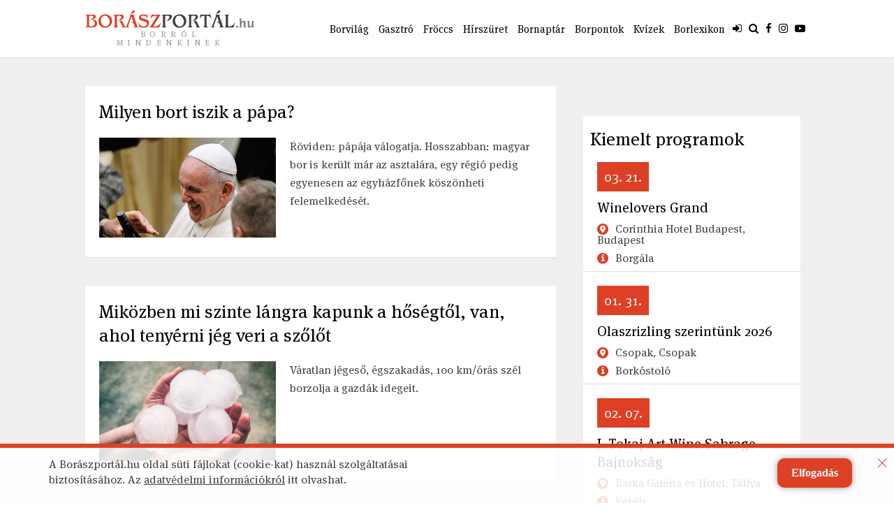

--- FILE ---
content_type: text/html
request_url: https://www.boraszportal.hu/cimkek/rhone-2637
body_size: 6858
content:
<!DOCTYPE HTML>
<html>
<head>
<meta http-equiv="Content-Type" content="text/html; charset=utf-8">
<title>rhone - Borászportál.hu</title>
<meta name="description" content="rhone tartozó cikkek a Borászportál.hu oldalon."/>
<meta name="viewport" content="width=device-width, initial-scale=1, maximum-scale=1">
<link rel="shortcut icon" href="/favicon.ico" type="image/x-icon">
<link rel="icon" href="/favicon.ico" type="image/x-icon">
<link rel="canonical" href="http://www.boraszportal.hu/cimkek/rhone-2637" />
<link type="text/css" rel="stylesheet" href="bootstrap/bootstrap.css" />
<link type="text/css" rel="stylesheet" href="/min/f=css/boraszportal.css,css/responsive.css,css/scroll_up.css,css/lightbox.css,js/jquery-ui-1.10.4.custom/css/ui-lightness/jquery-ui-1.10.4.custom.css" />
<link type="text/css" rel="stylesheet" href="/css/font-awesome.min.css" />
<link href="/css/ures.css" rel="stylesheet" type="text/css" class="cserecss">
<script type="text/javascript" src="/min/b=js&amp;f=jquery-ui-1.10.4.custom/js/jquery-1.10.2.js,jquery-ui-1.11.4.custom/jquery-ui.js,jquery-ui-1.10.4.custom/js/jquery.ui.datepicker-hu.js,lightbox.min.js,common.js"></script>
<link href="/js/lightGallery/dist/css/lightgallery.css" rel="stylesheet">
<script src="/js/lightGallery/dist/js/lightgallery-all.min.js"></script>
<script src="https://cdnjs.cloudflare.com/ajax/libs/jquery.matchHeight/0.7.0/jquery.matchHeight-min.js"></script>
<meta property="fb:app_id" content="1523901164606914" />
<meta property="fb:admins" content="100001555345900"/>
<meta property="fb:admins" content="554315220"/>
<meta property="fb:admins" content="1699047351"/>
<meta property="fb:admins" content="100000365813765"/>
<script>
  (function(i,s,o,g,r,a,m){i['GoogleAnalyticsObject']=r;i[r]=i[r]||function(){
  (i[r].q=i[r].q||[]).push(arguments)},i[r].l=1*new Date();a=s.createElement(o),
  m=s.getElementsByTagName(o)[0];a.async=1;a.src=g;m.parentNode.insertBefore(a,m)
  })(window,document,'script','//www.google-analytics.com/analytics.js','ga');
  ga('create', 'UA-20528598-1', 'auto');
  ga('require', 'displayfeatures');
  ga('send', 'pageview');
  </script>
<script type="text/javascript" charset="utf-8" src="//ad.adverticum.net/g3.js"></script>
<script type="text/javascript">
  goAdverticum3.loadZones({
      zones: [{id:3137777}]
  });
</script>
<!-- Goa3 document.write tag: BP - interstitial 900x540, 3137777 -->
<script type="text/javascript" class="goa-inserterScript">
    goAdverticum3.insertBanner(3137777);
</script>

<!-- Facebook Pixel Code -->
<script>
!function(f,b,e,v,n,t,s){if(f.fbq)return;n=f.fbq=function(){n.callMethod?
n.callMethod.apply(n,arguments):n.queue.push(arguments)};if(!f._fbq)f._fbq=n;
n.push=n;n.loaded=!0;n.version='2.0';n.queue=[];t=b.createElement(e);t.async=!0;
t.src=v;s=b.getElementsByTagName(e)[0];s.parentNode.insertBefore(t,s)}(window,
document,'script','https://connect.facebook.net/en_US/fbevents.js');
fbq('init', '367904606749929'); // Insert your pixel ID here.
fbq('track', 'PageView');
</script>
<noscript><img height="1" width="1" style="display:none"
src="https://www.facebook.com/tr?id=367904606749929&ev=PageView&noscript=1"
/></noscript>
<!-- DO NOT MODIFY -->
<!-- End Facebook Pixel Code -->
<script type="text/javascript" src="//ad.adverticum.net/g3.js"></script>
<script type="text/javascript">
  goAdverticum3.loadZones({
      zones: [{id:5729868}]
  });
</script>
</head>

<body lang="hu">
<div id="zone3857636" class="goAdverticum"></div>
<script>
window.fbAsyncInit = function() {
    FB.init({
      appId      : '1523901164606914',
      xfbml      : true,
      version    : 'v2.5'
    });
  };
</script>
<div id="fb-root"></div>
<script>(function(d, s, id) {
  var js, fjs = d.getElementsByTagName(s)[0];
  if (d.getElementById(id)) return;
  js = d.createElement(s); js.id = id;
  js.src = "//connect.facebook.net/hu_HU/sdk.js#xfbml=1&version=v2.5&appId=1523901164606914";
  fjs.parentNode.insertBefore(js, fjs);
}(document, 'script', 'facebook-jssdk'));</script>

<!--**********mobil interstitial**************-->
<!--**********mobil interstitial end**************-->
<header>
<div class="header-container">
<div class="header ujheader">
<a href="/" title="Borászportál.hu" class="logo"><img src="/images/logo.png" width="242" height="25" alt="Borászportál.hu"><span>Borról mindenkinek</span></a><nav>
<div class="menu">
	<div>
				
		<a href="/borvilag" title="Borvilág">Borvilág</a>
				<a href="/gasztro" title="Gasztró">Gasztró</a>
								<a href="/froccs" title="Fröccs">Fröccs</a>
		<a href="/hirszuret" title="Hírszüret">Hírszüret</a>
		<a href="/bornaptar" title="Bornaptár">Bornaptár</a>
		<a href="/borpontok" title="Borpontok">Borpontok</a>
				<a href="/kvizek" title="Kvízek" class="last">Kvízek</a>
		<a href="/borlexikon" title="Borlexikon" class="last">Borlexikon</a>
	</div></div><div class="icons"><div class="opener"  title="Menü"><div><span></span><span></span><span></span></div>
</div><div class="only-icons"><a href="#" onClick="ga('send', 'event', 'Belső link', 'Pince mód', 'Pince mód');" title="Pince mód" class="pm"><i class="fa fa-moon-o" aria-hidden="true"></i></a><a href="/belepes" class="belepesa" title="Belépés, regisztráció"><i class="fa fa-sign-in" aria-hidden="true"></i>
</a><div class="search" title="Keresés"><i class="fa fa-search" aria-hidden="true"></i><div><form id="form_h" action="/kereses" method="get"><input name="mit-h" type="text" placeholder="Kulcsszó"><input name="" type="button" onClick="$('#form_h').submit();"></form></div></div><a href="https://www.facebook.com/boraszportal?fref=ts" target="_blank"  title="Facebook"><i class="fa fa-facebook" aria-hidden="true"></i>
</a><a href="https://www.instagram.com/boraszportal_bormagazin/" target="_blank"  title="Instagram"><i class="fa fa-instagram" aria-hidden="true"></i></a><a href="https://www.youtube.com/user/Boraszportalvideo" target="_blank"  title="Youtube"><i class="fa fa-youtube-play" aria-hidden="true"></i>
</a></div></div></nav>
</div></div>

<div class="header-banner desktop"><div id="zone2980226" class="goAdverticum"></div><div id="zone80547" class="goAdverticum"></div><div id="zone3962367" class="goAdverticum"></div></div>
<div class="header-banner mobil"><div id="zone2981898" class="goAdverticum"></div></div>
</header>


<!--****************portálszponzoráció****************--->
<!--<div class="oldal">
<div class="oldal-inner">

 <div class="kapubanner">
 <a href="http://www.bikaverparbaj.hu" target="_blank"><img src="/szponzoracio/bikaver-portalszponz-2015.jpg" width="100%" height="1031" alt="Portálszponzoráció"></a>
 </div>

 </div>
</div>-->
 <!--****************portálszponzoráció end****************--->
<script>
var db = 0;	

function ch_tovabb() {
	db = db+1;
	
	$.post("/ajax/get_kereses_cimkek.php", { "cimke_id" : '2637', "db" : db },
		  function(data){
			 
 			
		   	$("#cikk").append(data.html);
			
			if (data.nincs==1) $('#tovabb').hide();		
			
			//alert(data.msg);
			

  	   }, "json");
		
}
</script>
<section class="content innerpage"><section class="content-inner">
<!--*****közepe****-->
<section class="left" id="cikklista">

<div id="cikk">
<article class="single">
<div class="text">
<h2><a href="/borvilag/milyen-bort-iszik-a-papa-8360">Milyen bort iszik a pápa?</a></h2><a href="/borvilag/milyen-bort-iszik-a-papa-8360" class="image"><img src="/images/cikk/8360/ferenc_papa_760x428_1.jpg" alt="Milyen bort iszik a pápa?" title="Milyen bort iszik a pápa?" ></a><a href="/borvilag/milyen-bort-iszik-a-papa-8360" class="text-inner">R&ouml;viden: p&aacute;p&aacute;ja v&aacute;logatja. Hosszabban: magyar bor is ker&uuml;lt m&aacute;r az asztal&aacute;ra, egy r&eacute;gi&oacute; pedig egyenesen az egyh&aacute;zfőnek k&ouml;sz&ouml;nheti felemelked&eacute;s&eacute;t.
</a><div class="clear"></div>
</div></article><article class="single">
<div class="text">
<h2><a href="/borvilag/mikozben-mi-szinte-langra-kapunk-a-hosegtol-van-ahol-tenyerni-jeg-veri-a-szolot-7863">Miközben mi szinte lángra kapunk a hőségtől, van, ahol tenyérni jég veri a szőlőt</a></h2><a href="/borvilag/mikozben-mi-szinte-langra-kapunk-a-hosegtol-van-ahol-tenyerni-jeg-veri-a-szolot-7863" class="image"><img src="/images/cikk/7863/hail_760_1.jpg" alt="Miközben mi szinte lángra kapunk a hőségtől, van, ahol tenyérni jég veri a szőlőt" title="Miközben mi szinte lángra kapunk a hőségtől, van, ahol tenyérni jég veri a szőlőt" ></a><a href="/borvilag/mikozben-mi-szinte-langra-kapunk-a-hosegtol-van-ahol-tenyerni-jeg-veri-a-szolot-7863" class="text-inner">V&aacute;ratlan j&eacute;geső, &eacute;gszakad&aacute;s, 100 km/&oacute;r&aacute;s sz&eacute;l borzolja a gazd&aacute;k idegeit.
</a><div class="clear"></div>
</div></article><article class="single">
<div class="text">
<h2><a href="/borvilag/hodit-a-csapolt-bor---jobb-ha-felkeszulsz-hogy-ne-erjenek-meglepetesek-7176">Hódít a minőségi csapolt bor - jobb ha felkészülsz, hogy ne érjenek meglepetések</a></h2><a href="/borvilag/hodit-a-csapolt-bor---jobb-ha-felkeszulsz-hogy-ne-erjenek-meglepetesek-7176" class="image"><img src="/images/cikk/7176/courtesy_free_flow_760x428_1.jpg" alt="Hódít a minőségi csapolt bor - jobb ha felkészülsz, hogy ne érjenek meglepetések" title="Hódít a minőségi csapolt bor - jobb ha felkészülsz, hogy ne érjenek meglepetések" ></a><a href="/borvilag/hodit-a-csapolt-bor---jobb-ha-felkeszulsz-hogy-ne-erjenek-meglepetesek-7176" class="text-inner">Az angolsz&aacute;sz orsz&aacute;gok vend&eacute;gl&aacute;t&aacute;s&aacute;ban m&aacute;r h&oacute;d&iacute;t, n&aacute;lunk m&eacute;g v&aacute;rni kell a s&ouml;rcsaphoz hasonl&oacute; borcsap elterjed&eacute;s&eacute;re a magas minős&eacute;gű borokn&aacute;l. Elmondjuk, mire sz&aacute;m&iacute;tson, aki ilyennel tal&aacute;lkozik, &eacute;s azt is, hogy mi&eacute;rt fogja jelentősen megv&aacute;ltoztatni a fogyaszt&aacute;si szok&aacute;sainkat.
</a><div class="clear"></div>
</div></article><article class="single">
<div class="text">
<h2><a href="/borvilag/a-hedonista-szolofajta-megmenekulese-6321">A hedonista szőlőfajta megmenekülése</a></h2><a href="/borvilag/a-hedonista-szolofajta-megmenekulese-6321" class="image"><img src="/images/cikk/6321/viognier2_1.jpg" alt="A hedonista szőlőfajta megmenekülése" title="A hedonista szőlőfajta megmenekülése" ></a><a href="/borvilag/a-hedonista-szolofajta-megmenekulese-6321" class="text-inner">A kihal&aacute;s sz&eacute;l&eacute;n &aacute;llt, de a nyolcvanas &eacute;vek k&ouml;zep&eacute;n &uacute;jra fellend&uuml;lt a viognier eltelep&iacute;t&eacute;se. Ez a d&eacute;l-franciaorsz&aacute;gb&oacute;l elterjedt feh&eacute;r szőlőfajta haz&aacute;nkban is megvetette l&aacute;b&aacute;t G&aacute;l Tibornak k&ouml;sz&ouml;nhetően. A t&ouml;k&eacute;letess&eacute;gre t&ouml;rekvő bor&aacute;szok &eacute;s szől&eacute;szek sz&aacute;m&aacute;ra kih&iacute;v&aacute;st jelent a viognier, de tal&aacute;n ez&eacute;rt sem v&eacute;letlen, hogy megmenek&uuml;lt a fajta. &Iacute;me, egy kis viognier kalauz!
</a><div class="clear"></div>
</div></article></div>

<article class="morearticle-button single w2" id="tovabb" style="display:none;"><a href="javascript:void(0);" onClick="ch_tovabb();">Korábbi cikkek</a></article>

</section><!--*****közepe end****--><!--*****jobb****--><!--*****jobb****--><aside class="right">
	<article class="single2 mobil mobilbanner" style="margin-bottom: 40px;"><!-- Goa3 beépítés: Borászportál - csak Hoppex oldalsáv mobil 300x250, 5729879 -->
<div id="zone5729879" class="goAdverticum"></div></article>
<!---->
<article class="single2">
<center><div id="zone2980234" class="goAdverticum desktop"></div>
<div id="zone3962369" class="goAdverticum desktop"></div>
</center></article>

<article class="single2">

<!---->
<article class="programok programlista">
<div class="head">Kiemelt programok</div><article><div class="date">03. 21.</div>
<h2><a href="/bornaptar/winelovers-grand-3727">Winelovers Grand</a></h2>
<div><img src="/images/hely.png" alt="Corinthia Hotel Budapest, Budapest">Corinthia Hotel Budapest, Budapest</div><div><img src="/images/info.png" alt="Borgála">Borgála</div></article>
<article><div class="date">01. 31.</div>
<h2><a href="/bornaptar/olaszrizling-szerintunk-2026-3732">Olaszrizling szerintünk 2026</a></h2>
<div><img src="/images/hely.png" alt="Csopak, Csopak">Csopak, Csopak</div><div><img src="/images/info.png" alt="Borkóstoló">Borkóstoló</div></article>
<article><div class="date">02. 07.</div>
<h2><a href="/bornaptar/i-tokaj-art-wine-sabrage-bajnoksag-3731">I. Tokaj Art Wine Sabrage Bajnokság</a></h2>
<div><img src="/images/hely.png" alt="Barka Galéria és Hotel, Tállya">Barka Galéria és Hotel, Tállya</div><div><img src="/images/info.png" alt="Egyéb">Egyéb</div></article>
<article><div class="date">01. 27.</div>
<h2><a href="/bornaptar/somlo-januar-by-magyar-bor-3733">Somló Január by Magyar Bor</a></h2>
<div><img src="/images/hely.png" alt="Time Out Market, Budapest">Time Out Market, Budapest</div><div><img src="/images/info.png" alt="Borkóstoló">Borkóstoló</div></article>
</article>
<!---->

<article class="single2 marginright">
<center><div id="zone2980235" class="goAdverticum desktop"></div><div id="zone3962368" class="goAdverticum desktop"></div>

</center></article>
	<article class="single2 marginright desktop mobilbanner" style="margin-bottom: 40px;"><!-- Goa3 beépítés: Borászportál - csak Hoppex oldalsáv desktop 300x250, 5729873 -->
<div id="zone5729873" class="goAdverticum"></div></article>
<!---->
<article class="hirfroccs">
<div class="head"><a href="/froccs" title="Fröccs">Fröccs</a></div>
<a href="/froccs/magyarok-es-a-bor-hagyomany-izles-es-elmeny-vezerli-a-fogyasztast-4564">
<span>december 15.</span><br>
Magyarok és a bor: hagyomány, ízlés és élmény vezérli a fogyasztást<br>
<img src="/images/hirfroccs/4564/borfogyasztas_1.jpg" alt="Magyarok és a bor: hagyomány, ízlés és élmény vezérli a fogyasztást" title="Magyarok és a bor: hagyomány, ízlés és élmény vezérli a fogyasztást"></a>
<a href="/froccs/egri-borasz-az-ev-bortermeloje-2025-gyoztese-4563">
<span>december 05.</span><br>
Egri borász az „Év bortermelője 2025” győztese<br>
<img src="/images/hirfroccs/4563/lamport_1.jpg" alt="Egri borász az „Év bortermelője 2025” győztese" title="Egri borász az „Év bortermelője 2025” győztese"></a>
<a href="/froccs/mar-csak-egyetlen-borvidekunkon-nem-mutattak-ki-a-szolo-aranyszinu-sargasaga-betegseget-4562">
<span>október 27.</span><br>
Már csak egyetlen borvidékünkön nem mutatták ki a szőlő aranyszínű sárgasága betegséget<br>
<img src="/images/hirfroccs/4562/fitoplazma2_1.jpg" alt="Már csak egyetlen borvidékünkön nem mutatták ki a szőlő aranyszínű sárgasága betegséget" title="Már csak egyetlen borvidékünkön nem mutatták ki a szőlő aranyszínű sárgasága betegséget"></a>
<a href="/froccs/oktober-24-champagne-day--ezen-a-napon-valaszd-te-is-a-pezsgot-4561">
<span>október 24.</span><br>
Október 24. Champagne Day - Ezen a napon válaszd Te is a pezsgőt!<br>
<img src="/images/hirfroccs/4561/champagne_day_1.jpg" alt="Október 24. Champagne Day - Ezen a napon válaszd Te is a pezsgőt!" title="Október 24. Champagne Day - Ezen a napon válaszd Te is a pezsgőt!"></a>
<a href="/froccs/ujra-itt-a-winelovers-100-magazin-jegyezd-elo-szeptember-24-ig-4560">
<span>szeptember 02.</span><br>
Jegyezd elő szeptember 24-ig a Winelovers 100 magazint és nyerj!<br>
<img src="/images/hirfroccs/4560/terv2_1.jpg" alt="Jegyezd elő szeptember 24-ig a Winelovers 100 magazint és nyerj!" title="Jegyezd elő szeptember 24-ig a Winelovers 100 magazint és nyerj!"></a>
<a href="/froccs/sparkling-central-europe--etyeken-lesz-a-pezsgovilag-kozepe-szeptember-5-en-4559">
<span>augusztus 28.</span><br>
„Sparkling Central-Europe” - Etyeken lesz a pezsgővilág közepe szeptember 5-én<br>
<img src="/images/hirfroccs/4559/pkonf1_1.jpg" alt="„Sparkling Central-Europe” - Etyeken lesz a pezsgővilág közepe szeptember 5-én" title="„Sparkling Central-Europe” - Etyeken lesz a pezsgővilág közepe szeptember 5-én"></a>
<a href="/froccs/augusztus-15-ig-nyujthato-be-a-szolokaboca-elleni-vedekezes-tamogatas-kifizetesi-kerelem-4558">
<span>augusztus 01.</span><br>
Augusztus 15-ig nyújtható be a Szőlőkabóca elleni védekezés támogatás kifizetési kérelem<br>
<img src="/images/hirfroccs/4558/kaboca1_1.jpg" alt="Augusztus 15-ig nyújtható be a Szőlőkabóca elleni védekezés támogatás kifizetési kérelem" title="Augusztus 15-ig nyújtható be a Szőlőkabóca elleni védekezés támogatás kifizetési kérelem"></a>
</article>
<!---->
<center><div id="zone2980236" class="goAdverticum desktop"></div>	</center>
<!---->
<article class="double">
<div class="highlighted-advert"><div id="zone2980731" class="goAdverticum"></div></div>
</article>
<!---->
<!---->
<article class="single2">
<!-- Goa3 beépítés: Borászportál - 300x250 J3 - hoppex, 3962370 -->
<div id="zone3962370" class="goAdverticum desktop"></div>
</center></article>
<!---->
<!-- Borászportál - oldalsáv alja -->
<!--<ins class="adsbygoogle"
     style="display:block"
     data-ad-client="ca-pub-3650791590109321"
     data-ad-slot="6472971490"
     data-ad-format="auto"></ins>
<script>
(adsbygoogle = window.adsbygoogle || []).push({});
</script>
</aside>-->
<!--*****jobb end****--><!--*****jobb end****-->
</section>
<div class="footer-banner desktop"><div id="zone2980237" class="goAdverticum"></div></div>
<div class="footer-banner mobil"><div id="zone2981928" class="goAdverticum"></div></div>
</section>

<footer class="ujfooter">
<section class="footer-upper">
<div class="footer-inner">
<a href="/" title="Borászportál.hu"><img src="/images/logo-footer.png" width="242" height="25" alt="Borászportál.hu"></a><nav>
<div class="column">
<a href="/impresszum" title="Impresszum">Impresszum</a><a href="/mediaajanlat" title="Médiaajánlat">Médiaajánlat</a><a href="/adatvedelem" title="Adatvédelem">Adatvédelem</a><a href="/gyik" title="Tudnivalók">Tudnivalók</a><a href="/hirlevel-feliratkozas" title="Hírlevél feliratkozás">Hírlevél feliratkozás</a><a href="http://www.wineloversrendezvenyek.hu" title="Rendezvények " target="_blank">Rendezvények </a><a href="http://www.borkollegium.hu" title="Boriskola" target="_blank">Boriskola</a><a href="/rss" title="RSS" target="_blank" class="red">RSS <img src="/images/rss.png" width="14" height="14" alt="RSS" /></a></div></nav>
<div class="opener" title="Menü"><div><span></span><span></span><span></span></div></div>
</div>
</section>

</footer>
<div id="layout_advertising_bottom" style="display:none; background: none repeat scroll 0 0 rgba(244,255,231, 0.95);"> <a id="layout_advertising_box_close" class="right" href="javascript:void(0);" onClick="layout_advertising_bottom_close();"></a>
  <div class="content">
    <div class="left info">A Borászportál.hu oldal süti fájlokat (cookie-kat) használ szolgáltatásai biztosításához. Az <a href="/adatvedelem" target="_blank">adatvédelmi információkról</a> itt olvashat.</div>
    <a href="javascript:void(0);" onClick="layout_advertising_bottom_elfogad();" id="special_offer_button" class="layout_advertising_bottom_button border-radius-10" style="color:#ffffff;">Elfogadás</a>
    <div style="clear:both;"></div>
  </div>
</div>
<script type="text/javascript" async="true" defer="true">
    (function(d, a) {
        var h = d.getElementsByTagName("head")[0], p = d.location.protocol, s;
        s = d.createElement("script");
        s.type = "text/javascript";
        s.charset = "utf-8";
        s.async = true;
        s.defer = true;
        s.src = p + "//front.optimonk.com/public/" + a + "/js/preload.js";
        h.appendChild(s);
    })(document, '746');
</script>
<!-- (C)2000-2015 Gemius SA - gemiusAudience / boraszportal.hu / Fooldal -->
<script type="text/javascript">
<!--//--><![CDATA[//><!--
var pp_gemius_identifier = 'B7Xq8SMFN9RSQvc4nYTkxfUI.qfpUMcf0NjQ0lnfs1D.b7';
// lines below shouldn't be edited
function gemius_pending(i) { window[i] = window[i] || function() {var x = window[i+'_pdata'] = window[i+'_pdata'] || []; x[x.length]=arguments;};};
gemius_pending('gemius_hit'); gemius_pending('gemius_event'); gemius_pending('pp_gemius_hit'); gemius_pending('pp_gemius_event');
(function(d,t) {try {var gt=d.createElement(t),s=d.getElementsByTagName(t)[0],l='http'+((location.protocol=='https:')?'s':''); gt.setAttribute('async','async');
gt.setAttribute('defer','defer'); gt.src=l+'://gahu.hit.gemius.pl/xgemius.js'; s.parentNode.insertBefore(gt,s);} catch (e) {}})(document,'script');
//--><!]]>
</script>
<!-- Google remarketingcímke-kód -->

<script type="text/javascript">
/* <![CDATA[ */
var google_conversion_id = 866949467;
var google_custom_params = window.google_tag_params;
var google_remarketing_only = true;
/* ]]> */
</script>
<script type="text/javascript" src="//www.googleadservices.com/pagead/conversion.js">
</script>
<noscript>
<div style="display:inline;">
<img height="1" width="1" style="border-style:none;" alt="" src="//googleads.g.doubleclick.net/pagead/viewthroughconversion/866949467/?guid=ON&amp;script=0"/>
</div>
</noscript>

</body>
</html>

--- FILE ---
content_type: text/html
request_url: https://www.boraszportal.hu/cimkek/bootstrap/bootstrap.css
body_size: 78523
content:
<!DOCTYPE HTML>
<html>
<head>
<meta http-equiv="Content-Type" content="text/html; charset=utf-8">
<title>Borászportál.hu - Borról mindenkinek</title>
<meta name="description" content="A Borászportál.hu könnyed izgalmas írásokkal, naprakész hírekkel látja el a hazai és nemzetközi borvilág iránt érdeklődő közönséget."/>
<meta name="viewport" content="width=device-width, initial-scale=1, maximum-scale=1">
<link rel="shortcut icon" href="/favicon.ico" type="image/x-icon">
<link rel="icon" href="/favicon.ico" type="image/x-icon">
<link rel="canonical" href="http://www.boraszportal.hu/cimkek/bootstrap/bootstrap.css" />
<link type="text/css" rel="stylesheet" href="bootstrap/bootstrap.css" />
<link type="text/css" rel="stylesheet" href="/min/f=css/boraszportal.css,css/responsive.css,css/scroll_up.css,css/lightbox.css,js/jquery-ui-1.10.4.custom/css/ui-lightness/jquery-ui-1.10.4.custom.css" />
<link type="text/css" rel="stylesheet" href="/css/font-awesome.min.css" />
<link href="/css/ures.css" rel="stylesheet" type="text/css" class="cserecss">
<script type="text/javascript" src="/min/b=js&amp;f=jquery-ui-1.10.4.custom/js/jquery-1.10.2.js,jquery-ui-1.11.4.custom/jquery-ui.js,jquery-ui-1.10.4.custom/js/jquery.ui.datepicker-hu.js,lightbox.min.js,common.js"></script>
<link href="/js/lightGallery/dist/css/lightgallery.css" rel="stylesheet">
<script src="/js/lightGallery/dist/js/lightgallery-all.min.js"></script>
<script src="https://cdnjs.cloudflare.com/ajax/libs/jquery.matchHeight/0.7.0/jquery.matchHeight-min.js"></script>
<meta property="fb:app_id" content="1523901164606914" />
<meta property="fb:admins" content="100001555345900"/>
<meta property="fb:admins" content="554315220"/>
<meta property="fb:admins" content="1699047351"/>
<meta property="fb:admins" content="100000365813765"/>
<script>
  (function(i,s,o,g,r,a,m){i['GoogleAnalyticsObject']=r;i[r]=i[r]||function(){
  (i[r].q=i[r].q||[]).push(arguments)},i[r].l=1*new Date();a=s.createElement(o),
  m=s.getElementsByTagName(o)[0];a.async=1;a.src=g;m.parentNode.insertBefore(a,m)
  })(window,document,'script','//www.google-analytics.com/analytics.js','ga');
  ga('create', 'UA-20528598-1', 'auto');
  ga('require', 'displayfeatures');
  ga('send', 'pageview');
  </script>
<script type="text/javascript" charset="utf-8" src="//ad.adverticum.net/g3.js"></script>
<script type="text/javascript">
  goAdverticum3.loadZones({
      zones: [{id:3137777}]
  });
</script>
<!-- Goa3 document.write tag: BP - interstitial 900x540, 3137777 -->
<script type="text/javascript" class="goa-inserterScript">
    goAdverticum3.insertBanner(3137777);
</script>

<!-- Facebook Pixel Code -->
<script>
!function(f,b,e,v,n,t,s){if(f.fbq)return;n=f.fbq=function(){n.callMethod?
n.callMethod.apply(n,arguments):n.queue.push(arguments)};if(!f._fbq)f._fbq=n;
n.push=n;n.loaded=!0;n.version='2.0';n.queue=[];t=b.createElement(e);t.async=!0;
t.src=v;s=b.getElementsByTagName(e)[0];s.parentNode.insertBefore(t,s)}(window,
document,'script','https://connect.facebook.net/en_US/fbevents.js');
fbq('init', '367904606749929'); // Insert your pixel ID here.
fbq('track', 'PageView');
</script>
<noscript><img height="1" width="1" style="display:none"
src="https://www.facebook.com/tr?id=367904606749929&ev=PageView&noscript=1"
/></noscript>
<!-- DO NOT MODIFY -->
<!-- End Facebook Pixel Code -->
<script type="text/javascript" src="//ad.adverticum.net/g3.js"></script>
<script type="text/javascript">
  goAdverticum3.loadZones({
      zones: [{id:5729868}]
  });
</script>
</head>

<body lang="hu">
<div id="zone3857636" class="goAdverticum"></div>
<script>
window.fbAsyncInit = function() {
    FB.init({
      appId      : '1523901164606914',
      xfbml      : true,
      version    : 'v2.5'
    });
  };
</script>
<div id="fb-root"></div>
<script>(function(d, s, id) {
  var js, fjs = d.getElementsByTagName(s)[0];
  if (d.getElementById(id)) return;
  js = d.createElement(s); js.id = id;
  js.src = "//connect.facebook.net/hu_HU/sdk.js#xfbml=1&version=v2.5&appId=1523901164606914";
  fjs.parentNode.insertBefore(js, fjs);
}(document, 'script', 'facebook-jssdk'));</script>

<!--**********mobil interstitial**************-->
<!--**********mobil interstitial end**************-->
<header>
<div class="header-container">
<div class="header ujheader">
<a href="/" title="Borászportál.hu" class="logo"><img src="/images/logo.png" width="242" height="25" alt="Borászportál.hu"><span>Borról mindenkinek</span></a><nav>
<div class="menu">
	<div>
				
		<a href="/borvilag" title="Borvilág">Borvilág</a>
				<a href="/gasztro" title="Gasztró">Gasztró</a>
								<a href="/froccs" title="Fröccs">Fröccs</a>
		<a href="/hirszuret" title="Hírszüret">Hírszüret</a>
		<a href="/bornaptar" title="Bornaptár">Bornaptár</a>
		<a href="/borpontok" title="Borpontok">Borpontok</a>
				<a href="/kvizek" title="Kvízek" class="last">Kvízek</a>
		<a href="/borlexikon" title="Borlexikon" class="last">Borlexikon</a>
	</div></div><div class="icons"><div class="opener"  title="Menü"><div><span></span><span></span><span></span></div>
</div><div class="only-icons"><a href="#" onClick="ga('send', 'event', 'Belső link', 'Pince mód', 'Pince mód');" title="Pince mód" class="pm"><i class="fa fa-moon-o" aria-hidden="true"></i></a><a href="/belepes" class="belepesa" title="Belépés, regisztráció"><i class="fa fa-sign-in" aria-hidden="true"></i>
</a><div class="search" title="Keresés"><i class="fa fa-search" aria-hidden="true"></i><div><form id="form_h" action="/kereses" method="get"><input name="mit-h" type="text" placeholder="Kulcsszó"><input name="" type="button" onClick="$('#form_h').submit();"></form></div></div><a href="https://www.facebook.com/boraszportal?fref=ts" target="_blank"  title="Facebook"><i class="fa fa-facebook" aria-hidden="true"></i>
</a><a href="https://www.instagram.com/boraszportal_bormagazin/" target="_blank"  title="Instagram"><i class="fa fa-instagram" aria-hidden="true"></i></a><a href="https://www.youtube.com/user/Boraszportalvideo" target="_blank"  title="Youtube"><i class="fa fa-youtube-play" aria-hidden="true"></i>
</a></div></div></nav>
</div></div>

<div class="header-banner desktop"><div id="zone2980226" class="goAdverticum"></div><div id="zone80547" class="goAdverticum"></div><div id="zone3962367" class="goAdverticum"></div></div>
<div class="header-banner mobil"><div id="zone2981898" class="goAdverticum"></div></div>
</header>


<!--****************portálszponzoráció****************--->
<!--<div class="oldal">
<div class="oldal-inner">

 <div class="kapubanner">
 <a href="http://www.bikaverparbaj.hu" target="_blank"><img src="/szponzoracio/bikaver-portalszponz-2015.jpg" width="100%" height="1031" alt="Portálszponzoráció"></a>
 </div>

 </div>
</div>-->
 <!--****************portálszponzoráció end****************--->
<section class="content innerpage"><section class="content-inner">
<!--*****közepe****-->
<section class="left">

<!--*******címkék********-->
<section class="articlecontent labels"><h2>Címkék</h2><br><a href="/cimkek/_neszmely-4801">#neszmély</a><a href="/cimkek/0-3957">0</a><a href="/cimkek/075-2735">0.75</a><a href="/cimkek/1.8-i-vtec-1993">1.8 i-VTEC</a><a href="/cimkek/100-legjobb-magyar-bor-3940">100 legjobb magyar bor</a><a href="/cimkek/100-pont-4320">100 pont</a><a href="/cimkek/13-2983">13</a><a href="/cimkek/130-eves-3856">130 éves</a><a href="/cimkek/14-magyar-borok-balja-4239">14. Magyar Borok Bálja</a><a href="/cimkek/1413-2350">1413</a><a href="/cimkek/1838-pezsgopinceszet-4926">1838 Pezsgőpincészet</a><a href="/cimkek/1870-4143">1870</a><a href="/cimkek/1956-2972">1956</a><a href="/cimkek/2-3546">2</a><a href="/cimkek/2007-2992">2007</a><a href="/cimkek/2008-4315">2008</a><a href="/cimkek/2009-3201">2009</a><a href="/cimkek/2010-4029">2010</a><a href="/cimkek/2013-4028">2013</a><a href="/cimkek/2013-aszu-3484">2013 aszú</a><a href="/cimkek/2015-2413">2015</a><a href="/cimkek/2016-2613">2016</a><a href="/cimkek/2017-3167">2017</a><a href="/cimkek/2017-sommelier-3276">2017 sommelier</a><a href="/cimkek/2018-3950">2018</a><a href="/cimkek/2019-4228">2019</a><a href="/cimkek/2020-4389">2020</a><a href="/cimkek/2021-4596">2021</a><a href="/cimkek/21-1387">21</a><a href="/cimkek/22-es-csapdaja-917">22-es csapdája</a><a href="/cimkek/25-ev-3634">25 év</a><a href="/cimkek/2ha-1140">2HA</a><a href="/cimkek/3909-1354">3909</a><a href="/cimkek/4-hegy-1783">4 hegy</a><a href="/cimkek/4hegy-3615">4hegy</a><a href="/cimkek/5-bar-gyongyozobor-3547">5 bar gyöngyözőbor</a><a href="/cimkek/5-haz-borbirtok-4741">5 Ház Borbirtok</a><a href="/cimkek/5-puttonyos-4223">5 puttonyos</a><a href="/cimkek/5-puttonyos-2011-4253">5 puttonyos 2011</a><a href="/cimkek/50-legjobb-4448">50 legjobb</a><a href="/cimkek/6-puttony-3036">6 puttony</a><a href="/cimkek/6-puttonyos-4254">6 puttonyos</a><a href="/cimkek/6-puttonyos-aszu-4256">6 puttonyos aszú</a><a href="/cimkek/7bor7kor-4859">7BOR7KOR</a><a href="/cimkek/a-100-legjobb-magyar-bor-3216">a 100 legjobb magyar bor</a><a href="/cimkek/a-bor-filozofiaja-1749">A bor filozófiája</a><a href="/cimkek/a-bor-ize-4555">a bor íze</a><a href="/cimkek/a-bor-noi-szemmel-2108">a bor női szemmel</a><a href="/cimkek/a-haz-bora-4918">A Ház Bora</a><a href="/cimkek/a-jovo-borasza-4809">a jövő borásza</a><a href="/cimkek/a-remeny-receptje-3292">A remény receptje</a><a href="/cimkek/a-sotet-otven-arnyalata-3254">A sötét ötven árnyalata</a><a href="/cimkek/a-szeretet-mint-toke-3058">a szeretet mint tőke</a><a href="/cimkek/a-szolo-aranyszinu-sargasag-betegsege-5138">a szőlő aranyszínű sárgaság betegsége</a><a href="/cimkek/a-szurke-otven-arnyalata-3255">A szürke ötven árnyalata</a><a href="/cimkek/a-vilag-boratlasza-1592">A világ boratlasza</a><a href="/cimkek/a-vilag-legidosebb-bora-5004">a világ legidősebb bora</a><a href="/cimkek/asi-3273">A.S.I.</a><a href="/cimkek/a38-1330">A38</a><a href="/cimkek/abasar-1975">abasár</a><a href="/cimkek/absolutio-4868">absolutio</a><a href="/cimkek/abszint-2481">abszint</a><a href="/cimkek/adam-boglarka-3134">ádám boglárka</a><a href="/cimkek/adam-gabor-2883">ádám gábor</a><a href="/cimkek/adatkezeles-1746">adatkezelés</a><a href="/cimkek/add-el-a-borod-10-perc-alatt-4931">add el a borod 10 perc alatt</a><a href="/cimkek/ader-janos-2079">Áder János</a><a href="/cimkek/adj-nevet-a-bornak-3175">adj nevet a bornak</a><a href="/cimkek/adminisztracio-211">adminisztráció</a><a href="/cimkek/ado-571">adó</a><a href="/cimkek/ado-1-szazalek-2229">adó 1 százalék</a><a href="/cimkek/adocsalas-1241">adócsalás</a><a href="/cimkek/adomentesseg-572">adómentesség</a><a href="/cimkek/adoraktari-engedelyes-3290">adóraktári engedélyes</a><a href="/cimkek/adrian-classic-3140">adrián classic</a><a href="/cimkek/advent-3050">advent</a><a href="/cimkek/adventi-vasar-3049">adventi vásár</a><a href="/cimkek/afacsalas-553">áfacsalás</a><a href="/cimkek/afroamerika-2462">afroamerika</a><a href="/cimkek/afrodiziakum-510">afrodiziákum</a><a href="/cimkek/afterwork-3072">afterwork</a><a href="/cimkek/agard-591">Agárd</a><a href="/cimkek/agardi-palinka-330">Agárdi Pálinka</a><a href="/cimkek/agazati-strategia-3326">ágazati stratégia</a><a href="/cimkek/agiorgitiko-5169">Agiorgitiko</a><a href="/cimkek/agrarmarketing-2174">agrármarketing</a><a href="/cimkek/agresszio-1800">agresszió</a><a href="/cimkek/agromashexpo-1811">agromashexpo</a><a href="/cimkek/agy-4001">agy</a><a href="/cimkek/agyag-3730">agyag</a><a href="/cimkek/ai-4890">AI</a><a href="/cimkek/airen-5065">airén</a><a href="/cimkek/ajakir-3102">ajakír</a><a href="/cimkek/ajandek-527">ajándék</a><a href="/cimkek/ajandekotlet-3119">ajándékötlet</a><a href="/cimkek/ajanlo-3483">ajánló</a><a href="/cimkek/akademia-4236">akadémia</a><a href="/cimkek/akasha-5069">Akasha</a><a href="/cimkek/akcio-361">akció</a><a href="/cimkek/aktualis-3747">aktuális</a><a href="/cimkek/alacsony-alkoholtartalom-4017">alacsony alkoholtartalom</a><a href="/cimkek/alakor-1515">Alakor</a><a href="/cimkek/alapanyag-1211">alapanyag</a><a href="/cimkek/alapfok-3970">alapfok</a><a href="/cimkek/alapiz-4103">alapíz</a><a href="/cimkek/alapizek-1122">alapízek</a><a href="/cimkek/alapkepzes-4251">alapképzés</a><a href="/cimkek/alaprendelet-1517">alaprendelet</a><a href="/cimkek/alaszka-2936">alaszka</a><a href="/cimkek/albarino-4367">albarino</a><a href="/cimkek/album-3797">album</a><a href="/cimkek/alder-yarrow-2799">alder yarrow</a><a href="/cimkek/alex-cuvee-3933">alex cuvée</a><a href="/cimkek/alfold-240">alföld</a><a href="/cimkek/alfoldi-bor-2402">alföldi bor</a><a href="/cimkek/alibernet-2071">alibernet</a><a href="/cimkek/aligote-2862">aligoté</a><a href="/cimkek/alkalmazas-2610">alkalmazás</a><a href="/cimkek/alkohol-187">Alkohol</a><a href="/cimkek/alkoholcsokkentett-bor-4883">alkoholcsökkentett bor</a><a href="/cimkek/alkoholfogyasztas-405">alkoholfogyasztás</a><a href="/cimkek/alkoholfok-792">alkoholfok</a><a href="/cimkek/alkoholfuggoseg-1724">alkoholfüggőség</a><a href="/cimkek/alkoholizmus-208">alkoholizmus</a><a href="/cimkek/alkoholkereskedelem-1409">alkoholkereskedelem</a><a href="/cimkek/alkoholmentes-1134">alkoholmentes</a><a href="/cimkek/alkoholmentes-bor-4788">alkoholmentes bor</a><a href="/cimkek/alkoholmentesitett-bor-4953">alkoholmentesített bor</a><a href="/cimkek/alkoholmergezes-914">alkoholmérgezés</a><a href="/cimkek/alkoholpiac-1410">alkoholpiac</a><a href="/cimkek/alkoholpor-1978">alkoholpor</a><a href="/cimkek/alkoholtartalom-2228">alkoholtartalom</a><a href="/cimkek/alkoholtilalom-908">alkoholtilalom</a><a href="/cimkek/alkoholtrend-4597">alkoholtrend</a><a href="/cimkek/alkolmentes-4965">alkolmentes</a><a href="/cimkek/alkonyi-laszlo-274">alkonyi lászló</a><a href="/cimkek/all-stars-3981">all stars</a><a href="/cimkek/allamadossag-2397">államadósság</a><a href="/cimkek/allamalapitas-3698">államalapítás</a><a href="/cimkek/allamtitkar-3052">államtitkár</a><a href="/cimkek/allas-2716">állás</a><a href="/cimkek/allasajanlat-2630">állásajánlat</a><a href="/cimkek/allashirdetes-3480">álláshirdetés</a><a href="/cimkek/allaslehetoseg-2031">álláslehetőség</a><a href="/cimkek/allattartas-1839">állattartás</a><a href="/cimkek/allergen-1831">allergén</a><a href="/cimkek/allergia-295">allergia</a><a href="/cimkek/alma-3490">alma</a><a href="/cimkek/almabor-1471">almabor</a><a href="/cimkek/almagyar-522">Almagyar</a><a href="/cimkek/almagyar-erseki-szolobirtok-2729">almagyar-érseki szőlőbirtok</a><a href="/cimkek/almar-judit-544">Almár Judit</a><a href="/cimkek/almasavbontas-4640">almasavbontás</a><a href="/cimkek/almasy-vendeglo-2058">Almásy Vendéglő</a><a href="/cimkek/alta-5103">ALTA</a><a href="/cimkek/alternativ-csomagolas-5078">alternatív csomagolás</a><a href="/cimkek/alzheimer-kor-416">alzheimer-kór</a><a href="/cimkek/am-tokaj-4867">am-tokaj</a><a href="/cimkek/amarone-1032">amarone</a><a href="/cimkek/amc-1318">AMC</a><a href="/cimkek/amerika-2215">amerika</a><a href="/cimkek/amerikai-egyesult-allamok-3028">amerikai egyesült államok</a><a href="/cimkek/amerikai-hordo-4685">amerikai hordó</a><a href="/cimkek/amerikai-szolokaboca-5139">amerikai szőlőkabóca</a><a href="/cimkek/amfora-2137">amfora</a><a href="/cimkek/amorim-2583">amorim</a><a href="/cimkek/amszterdam-3204">Amszterdam</a><a href="/cimkek/andante-1051">Andante</a><a href="/cimkek/andrassy-rezidencia-1656">Andrássy Rezidencia</a><a href="/cimkek/andreas-larsson-1073">Andreas Larsson</a><a href="/cimkek/andreas-mayer-592">Andreas Mayer</a><a href="/cimkek/angela-merkel-2148">angela merkel</a><a href="/cimkek/angela-muir-mw-1041">Angela Muir MW</a><a href="/cimkek/angerman-laszlo-2710">angerman lászló</a><a href="/cimkek/anglia-319">anglia</a><a href="/cimkek/angol-2700">angol</a><a href="/cimkek/angol-pezsgo-2780">angol pezsgő</a><a href="/cimkek/angyal-boraszat-1969">Angyal Borászat</a><a href="/cimkek/angyalosy-lakasetterem-2088">Angyalosy lakásétterem</a><a href="/cimkek/anjuna-3654">Anjuna</a><a href="/cimkek/anna-borhaz-1097">Anna Borház</a><a href="/cimkek/anonym-4106">anonym</a><a href="/cimkek/anonym-pince-3767">Anonym pince</a><a href="/cimkek/antal-gabor-2476">antal gábor</a><a href="/cimkek/antioxidans-230">antioxidáns</a><a href="/cimkek/antiyal-871">Antiyal</a><a href="/cimkek/antropozofia-1335">antropozófia</a><a href="/cimkek/anyukam-mondta-1388">Anyukám mondta</a><a href="/cimkek/aperol-4150">aperol</a><a href="/cimkek/aperol-spritz-3804">aperol spritz</a><a href="/cimkek/applikacio-3243">applikáció</a><a href="/cimkek/aprilis-2779">április</a><a href="/cimkek/aprilis-1-2219">április 1</a><a href="/cimkek/aprilis-elseje-3426">április elseje</a><a href="/cimkek/aprilisi-fagy-2786">áprilisi fagy</a><a href="/cimkek/ar-2675">ár</a><a href="/cimkek/arad-4457">arad</a><a href="/cimkek/arany-4163">arany</a><a href="/cimkek/arany-erem-4164">arany érem</a><a href="/cimkek/arany-kaviar-2297">arany kaviár</a><a href="/cimkek/aranyerem-3482">aranyérem</a><a href="/cimkek/aranymetszes-1141">Aranymetszés</a><a href="/cimkek/aranymetszes-pezsgok-5112">aranymetszés pezsgők</a><a href="/cimkek/aranyszalag-minosites-1371">Aranyszalag Minősítés</a><a href="/cimkek/aranyszinu-sargasag-1669">Aranyszínű sárgaság</a><a href="/cimkek/araz-1697">Araz</a><a href="/cimkek/araz-etterem-2747">araz étterem</a><a href="/cimkek/arboleda-872">Arboleda</a><a href="/cimkek/arc-sacra-3099">arc sacra</a><a href="/cimkek/arculat-2996">arculat</a><a href="/cimkek/arculati-kezikonyv-1187">arculati kézikönyv</a><a href="/cimkek/aremeles-2676">áremelés</a><a href="/cimkek/aremelkedes-2938">áremelkedés</a><a href="/cimkek/argentina-131">Argentina</a><a href="/cimkek/aries-4279">aries</a><a href="/cimkek/arno-steguweit-1031">Arno Steguweit</a><a href="/cimkek/aroma-1320">aroma</a><a href="/cimkek/aromakor-4649">aromakör</a><a href="/cimkek/aromakorong-155">aromakorong</a><a href="/cimkek/arpa-4179">árpa</a><a href="/cimkek/arpad-sinautobusz-2803">árpád sínautóbusz</a><a href="/cimkek/arpad-hegy-pince-3394">árpád-hegy pince</a><a href="/cimkek/arpad-hegyi-pince-1301">Árpád-hegyi pince</a><a href="/cimkek/arpas-laszlo-1440">Árpás László</a><a href="/cimkek/arthungry-2995">ArtHungry</a><a href="/cimkek/arthur-metz-riesling-1818">Arthur Metz Riesling</a><a href="/cimkek/arubemutato-712">árúbemutató</a><a href="/cimkek/arvay-679">Árvay</a><a href="/cimkek/arveres-4174">árverés</a><a href="/cimkek/arviz-1420">árvíz</a><a href="/cimkek/arzak-466">Arzak</a><a href="/cimkek/arzen-2214">arzén</a><a href="/cimkek/asia-wine-trophy-3032">asia wine trophy</a><a href="/cimkek/association-de-la-sommellerie-internationale-3272">ASSOCIATION DE LA SOMMELLERIE INTERNATIONALE</a><a href="/cimkek/assyrtiko-3602">assyrtiko</a><a href="/cimkek/asti-3596">asti</a><a href="/cimkek/asvanyosag-1890">ásványoság</a><a href="/cimkek/asvanyossag-4074">ásványosság</a><a href="/cimkek/asvanyviz-225">ásványvíz</a><a href="/cimkek/aszaly-939">aszály</a><a href="/cimkek/aszokhordo-2384">ászokhordó</a><a href="/cimkek/asztali-bor-141">asztali bor</a><a href="/cimkek/aszu-55">aszú</a><a href="/cimkek/aszu-2013-4323">aszú 2013</a><a href="/cimkek/aszu-2016-4821">aszú 2016</a><a href="/cimkek/aszu-2017-4822">aszú 2017</a><a href="/cimkek/aszu-2018-4823">aszú 2018</a><a href="/cimkek/aszu-2019-4824">aszú 2019</a><a href="/cimkek/aszu-es-pezsgo-4380">aszú és pezsgő</a><a href="/cimkek/aszu-terem-2742">aszú terem</a><a href="/cimkek/aszu-valogatas-4031">aszú válogatás</a><a href="/cimkek/aszuesszencia-3724">aszúesszencia</a><a href="/cimkek/aszueszencia-1270">aszúeszencia</a><a href="/cimkek/aszuglass-4879">AszúGlass</a><a href="/cimkek/aszuhaz-2309">aszúház</a><a href="/cimkek/aszuterem-2762">aszúterem</a><a href="/cimkek/atlagkereset-898">átlagkereset</a><a href="/cimkek/atlatszo-2943">átlátszó</a><a href="/cimkek/atomfutas-699">Atomfutás</a><a href="/cimkek/ats-3719">áts</a><a href="/cimkek/ats-cuvee-4024">áts cuvée</a><a href="/cimkek/ats-karoly-811">Áts Károly</a><a href="/cimkek/attila-pince-4878">attila pince</a><a href="/cimkek/auchan-2973">auchan</a><a href="/cimkek/augusztus-20-3700">augusztus 20</a><a href="/cimkek/aukcio-1256">aukció</a><a href="/cimkek/aureus-4199">aureus</a><a href="/cimkek/ausztral-4445">ausztrál</a><a href="/cimkek/ausztralia-138">Ausztrália</a><a href="/cimkek/ausztria-127">Ausztria</a><a href="/cimkek/autentikus-bor-1792">autentikus bor</a><a href="/cimkek/autentista-4133">autentista</a><a href="/cimkek/auto-3704">autó</a><a href="/cimkek/autochton-szolofajta-1624">autochton szőlőfajta</a><a href="/cimkek/autolizis-4641">autolízis</a><a href="/cimkek/automata-3585">automata</a><a href="/cimkek/autosport-566">autósport</a><a href="/cimkek/avas-4441">avas</a><a href="/cimkek/avasi-kvaterka-4442">avasi kvaterka</a><a href="/cimkek/avinalt-bor-165">avinált bor</a><a href="/cimkek/ax-1675">Ax</a><a href="/cimkek/ax-es-ax-2240">ax és ax</a><a href="/cimkek/axial-1812">Axiál</a><a href="/cimkek/az-ev-borasza-31">Az év borásza</a><a href="/cimkek/az-ev-bortermeloje-4896">Az Év Bortermelője</a><a href="/cimkek/az-ev-bortermeloje-2020-4846">Az Év Bortermelője 2020</a><a href="/cimkek/az-ev-bortermeloje-2024-4984">az év bortermelője 2024</a><a href="/cimkek/az-ev-noi-borasza-4843">az év női borásza</a><a href="/cimkek/az-ev-pinceszete-4840">az év pincészete</a><a href="/cimkek/az-ev-sommelier-je-2711">az év sommelier-je</a><a href="/cimkek/azerbajdzsan-2235">azerbajdzsán</a><a href="/cimkek/azienda-agricol-vinica-2430">azienda agricol vinica</a><a href="/cimkek/azorubin-858">azorubin</a><a href="/cimkek/azsia-3033">ázsia</a><a href="/cimkek/baba-516">baba</a><a href="/cimkek/babarczi-szolobirtok-2034">Babarczi Szőlőbirtok</a><a href="/cimkek/babel-3980">babel</a><a href="/cimkek/babiczki-laszlo-1970">Babiczki László</a><a href="/cimkek/babits-3401">babits</a><a href="/cimkek/babits-laszlo-2508">babits lászló</a><a href="/cimkek/babits-pince-2505">babits pince</a><a href="/cimkek/babits-pinceszet-4259">Babits Pincészet</a><a href="/cimkek/babona-3815">babona</a><a href="/cimkek/bacsi-dulo-1718">Bácsi-dűlő</a><a href="/cimkek/bacska-3466">bácska</a><a href="/cimkek/bacso-andras-3053">Bacsó András</a><a href="/cimkek/badacsony-74">Badacsony</a><a href="/cimkek/badacsony-new-yorkban-2213">badacsony new yorkban</a><a href="/cimkek/badacsonyi-bor-424">badacsonyi bor</a><a href="/cimkek/badacsonyi-borvidek-4845">badacsonyi borvidék</a><a href="/cimkek/badacsonyi-kor-1065">Badacsonyi Kör</a><a href="/cimkek/badacsonyi-palinkahaz-1218">Badacsonyi Pálinkaház</a><a href="/cimkek/badacsonyors-3562">badacsonyörs</a><a href="/cimkek/badacsonytomaj-3308">Badacsonytomaj</a><a href="/cimkek/bag-in-box-2734">bag in box</a><a href="/cimkek/bagi-borhaz-4713">bagi borház</a><a href="/cimkek/baijiu-4414">baijiu</a><a href="/cimkek/baj-2244">baj</a><a href="/cimkek/bajital-3423">bájital</a><a href="/cimkek/bajnoksag-4220">bajnokság</a><a href="/cimkek/bajor-1625">bajor</a><a href="/cimkek/bakator-1142">Bakator</a><a href="/cimkek/bakelit-3266">bakelit</a><a href="/cimkek/baki-3145">baki</a><a href="/cimkek/bako-ambrus-2770">bakó ambrus</a><a href="/cimkek/bakonyi-karoly-1523">Bakonyi Károly</a><a href="/cimkek/bakonyi-peter-1331">Bakonyi Péter</a><a href="/cimkek/bakos-4472">bakos</a><a href="/cimkek/bal-2658">bál</a><a href="/cimkek/balassa-757">Balassa</a><a href="/cimkek/balassa-bor-4331">balassa bor</a><a href="/cimkek/balassa-istvan-1917">Balassa István</a><a href="/cimkek/balassa-pince-1918">Balassa pince</a><a href="/cimkek/balatkaroly-foiskola-4019">balatKároly Főiskola</a><a href="/cimkek/balaton-577">Balaton</a><a href="/cimkek/balaton-borregio-4630">balaton borrégió</a><a href="/cimkek/balaton-melleke-67">Balaton melléke</a><a href="/cimkek/balaton-sound-604">Balaton Sound</a><a href="/cimkek/balaton-felvidek-2283">balaton-felvidék</a><a href="/cimkek/balatonboglar-112">Balatonboglár</a><a href="/cimkek/balatonboglari-borvidek-3544">Balatonboglári borvidék</a><a href="/cimkek/balatonbor-2511">balatonbor</a><a href="/cimkek/balatonfelvidek-113">Balatonfelvidék</a><a href="/cimkek/balatonfured-1491">Balatonfüred</a><a href="/cimkek/balatonfured-borfesztival-3779">balatonfüred borfesztivál</a><a href="/cimkek/balatonfured-csopak-1">Balatonfüred-Csopak</a><a href="/cimkek/balatonfured-csopaki-borvidek-3246">balatonfüred-csopaki borvidék</a><a href="/cimkek/balatonfuredi-csopaki-borvidek-4948">Balatonfüredi-Csopaki borvidék</a><a href="/cimkek/balatoni-bor-762">balatoni bor</a><a href="/cimkek/balatoni-borok-2813">balatoni borok</a><a href="/cimkek/balatoni-borvidek-3551">balatoni borvidék</a><a href="/cimkek/balatoni-fesztival-1126">Balatoni Fesztivál</a><a href="/cimkek/balatoni-hal-2952">balatoni hal</a><a href="/cimkek/balatoni-kor-1753">Balatoni Kör</a><a href="/cimkek/balatonibor-4513">balatonibor</a><a href="/cimkek/baleset-1736">baleset</a><a href="/cimkek/balf-2339">balf</a><a href="/cimkek/balint-laszlo-4207">Bálint László</a><a href="/cimkek/balla-geza-1441">Balla Géza</a><a href="/cimkek/bankert-es-fia-1384">Bankert és Fia</a><a href="/cimkek/banyaszo-1784">Banyászó</a><a href="/cimkek/bar-2934">bár</a><a href="/cimkek/baranya-volgy-3231">baranya-völgy</a><a href="/cimkek/baranyai-peter-3432">Baranyai Péter</a><a href="/cimkek/baranyhus-4528">bárányhús</a><a href="/cimkek/barbaresco-2828">barbaresco</a><a href="/cimkek/barbecue-4545">barbecue</a><a href="/cimkek/barbera-2829">barbera</a><a href="/cimkek/barbera-superiore-5054">Barbera Superiore</a><a href="/cimkek/barcza-3760">barcza</a><a href="/cimkek/bardon-1916">Bardon</a><a href="/cimkek/bardos-4004">bardos</a><a href="/cimkek/bardos-es-fia-3570">bárdos és fia</a><a href="/cimkek/bardos-saci-3354">Bárdos Saci</a><a href="/cimkek/bardos-sarolta-2018">Bárdos Sarolta</a><a href="/cimkek/baricska-2819">baricska</a><a href="/cimkek/barista-1004">barista</a><a href="/cimkek/barka-aron-2537">barka áron</a><a href="/cimkek/barka-hotel-5049">barka hotel</a><a href="/cimkek/barnabas-pince-2310">barnabás pince</a><a href="/cimkek/barolo-2037">barolo</a><a href="/cimkek/barone-pizzini-5156">Barone Pizzini</a><a href="/cimkek/barpult-4740">bárpult</a><a href="/cimkek/barrique-83">barrique</a><a href="/cimkek/barta-4030">barta</a><a href="/cimkek/barta-anna-3424">Barta Anna</a><a href="/cimkek/barta-karoly-3425">Barta Károly</a><a href="/cimkek/barta-pince-1271">Barta pince</a><a href="/cimkek/barta-pinceszet-4317">barta pincészet</a><a href="/cimkek/bartender-852">bartender</a><a href="/cimkek/bartfai-agnes-2757">bártfai ágnes</a><a href="/cimkek/basf-2894">basf</a><a href="/cimkek/basilicus-948">Basilicus</a><a href="/cimkek/battonage-2333">battonage</a><a href="/cimkek/bayer-659">Bayer</a><a href="/cimkek/bayer-borverseny-2471">bayer borverseny</a><a href="/cimkek/bazaltbor-badacsony-kft.-1127">Bazaltbor Badacsony Kft.</a><a href="/cimkek/bazilika-4477">bazilika</a><a href="/cimkek/bazsalikom-4082">bazsalikom</a><a href="/cimkek/bbq-4172">bbq</a><a href="/cimkek/bdacsonyi-borvidek-5067">bdacsonyi borvidék</a><a href="/cimkek/be-massive-horizon-5147">Be Massive Horizon</a><a href="/cimkek/beach-food-2307">beach food</a><a href="/cimkek/beard-dij-482">beard-díj</a><a href="/cimkek/beaujolais-2073">beaujolais</a><a href="/cimkek/becherovka-988">Becherovka</a><a href="/cimkek/becs-1494">Bécs</a><a href="/cimkek/becsi-konyha-1495">bécsi konyha</a><a href="/cimkek/bede-bela-1228">Bede Béla</a><a href="/cimkek/beerboard-3006">beerboard</a><a href="/cimkek/befektetes-743">befektetés</a><a href="/cimkek/bekaa-valley-2448">bekaa valley</a><a href="/cimkek/bekesi-palinka-centrum-542">Békési Pálinka Centrum</a><a href="/cimkek/belepo-4396">belépő</a><a href="/cimkek/belfermentacios-szindroma-1729">bélfermentációs szindróma</a><a href="/cimkek/belga-sor-4114">belga sör</a><a href="/cimkek/belgium-2010">belgium</a><a href="/cimkek/bellussera-2810">bellussera</a><a href="/cimkek/belmondo-2999">Belmondo</a><a href="/cimkek/belvaros-3647">belváros</a><a href="/cimkek/belward-4460">belward</a><a href="/cimkek/bemutato-4258">bemutató</a><a href="/cimkek/bencze-birtok-4278">bencze birtok</a><a href="/cimkek/bencze-pince-3469">bencze pince</a><a href="/cimkek/benedek-peter-1302">Benedek Péter</a><a href="/cimkek/beothy-janos-2089">Beöthy János</a><a href="/cimkek/berecz-stephanie-1190">Berecz Stéphanie</a><a href="/cimkek/beres-378">Béres</a><a href="/cimkek/beres-istvan-2512">béres istván</a><a href="/cimkek/beres-jozsef-3842">béres józsef</a><a href="/cimkek/beres-melinda-2759">béres melinda</a><a href="/cimkek/beres-szolobirtok-2504">béres szőlőbirtok</a><a href="/cimkek/berlin-2685">berlin</a><a href="/cimkek/berlin-wine-trophy-2686">berlin wine trophy</a><a href="/cimkek/berliner-wein-trophy-4681">berliner wein trophy</a><a href="/cimkek/bernath-jozsef-2607">bernáth józsef</a><a href="/cimkek/bespoke-4996">bespoke</a><a href="/cimkek/besserat-de-bellefon-1698">Besserat de Bellefon</a><a href="/cimkek/best-buy-1082">best buy</a><a href="/cimkek/best-of-4053">best of</a><a href="/cimkek/best-of-budapest-1955">Best of Budapest</a><a href="/cimkek/best-of-pecs-1362">Best of Pécs</a><a href="/cimkek/beszamol-4227">beszámol</a><a href="/cimkek/beszamolo-2935">beszámoló</a><a href="/cimkek/betegseg-209">betegség</a><a href="/cimkek/betegsegek-95">betegségek</a><a href="/cimkek/betsek-3801">betsek</a><a href="/cimkek/bevezetes-3658">bevezetés</a><a href="/cimkek/bezerics-918">Bezerics</a><a href="/cimkek/bgb-1510">BGB</a><a href="/cimkek/biatorbagy-2246">biatorbágy</a><a href="/cimkek/bib-4775">BIB</a><a href="/cimkek/bicikli-2399">bicikli</a><a href="/cimkek/biciklizes-1315">biciklizés</a><a href="/cimkek/big-band-4284">Big Band</a><a href="/cimkek/bikaver-13">bikavér</a><a href="/cimkek/bikaver-parbaj-1924">bikavér párbaj</a><a href="/cimkek/bikaviadal-1022">Bikaviadal</a><a href="/cimkek/bio-2432">bio</a><a href="/cimkek/bio-gazdalkodas-4966">bio gazdálkodás</a><a href="/cimkek/biobor-60">biobor</a><a href="/cimkek/biodinamika-616">biodinamika</a><a href="/cimkek/biodinamikus-2704">biodinamikus</a><a href="/cimkek/biodinamikus-gazdalkodas-4967">biodinamikus gazdálkodás</a><a href="/cimkek/biodinamikus-gyakorlat-4968">biodinamikus gyakorlat</a><a href="/cimkek/biodiunamikus-bor-4588">biodiunamikus bor</a><a href="/cimkek/biomuveles-3368">bioművelés</a><a href="/cimkek/biosajt-1653">biosajt</a><a href="/cimkek/biosor-1516">biosör</a><a href="/cimkek/birka-2691">birka</a><a href="/cimkek/biro-lajos-1389">Bíró Lajos</a><a href="/cimkek/birs-3489">birs</a><a href="/cimkek/birsag-1897">birság</a><a href="/cimkek/birsalmas-1011">Birsalmás</a><a href="/cimkek/birskorte-1231">birskörte</a><a href="/cimkek/birtok-3609">birtok</a><a href="/cimkek/birtokbor-4466">birtokbor</a><a href="/cimkek/birtokfurmint-3774">birtokfurmint</a><a href="/cimkek/birtoklatogatas-2622">birtoklátogatás</a><a href="/cimkek/bisol-1237">Bisol</a><a href="/cimkek/bisztro-4087">bisztró</a><a href="/cimkek/bisztrokultura-1946">bisztrókultúra</a><a href="/cimkek/bitterfly-1472">Bitterfly</a><a href="/cimkek/bizanc-2168">bizánc</a><a href="/cimkek/bjb-lago-winery-5148">BJB Lago Winery</a><a href="/cimkek/bl-yachtclub-3079">BL yachtclub</a><a href="/cimkek/blanc-4128">blanc</a><a href="/cimkek/blanc-de-blancs-3583">blanc de blancs</a><a href="/cimkek/blanc-de-noir-5125">blanc de noir</a><a href="/cimkek/blanche-d’ardenne-1473">Blanche D’Ardenne</a><a href="/cimkek/blanquette-de-limoux-4654">Blanquette de Limoux</a><a href="/cimkek/blanquette-methode-ancestrale-4655">Blanquette méthode ancestrale</a><a href="/cimkek/blend-3917">blend</a><a href="/cimkek/blic-4887">BLIC</a><a href="/cimkek/bliss-1932">BLISS</a><a href="/cimkek/blog-312">blog</a><a href="/cimkek/blogger-313">blogger</a><a href="/cimkek/bloody-mary-3200">bloody mary</a><a href="/cimkek/blues-1179">blues</a><a href="/cimkek/blum-pince-1204">Blum Pince</a><a href="/cimkek/blush-4791">blush</a><a href="/cimkek/blush-roze-4790">blush rozé</a><a href="/cimkek/bmylake-4099">bmylake</a><a href="/cimkek/bock-1138">Bock</a><a href="/cimkek/bock-40-4645">bock 40</a><a href="/cimkek/bock-bisztro-1390">Bock Bisztró</a><a href="/cimkek/bock-boraszat-3860">bock borászat</a><a href="/cimkek/bock-cuvee-3806">bock cuvée</a><a href="/cimkek/bock-jozsef-2978">bock józsef</a><a href="/cimkek/bock-pince-5102">Bock Pince</a><a href="/cimkek/bock-pinceszet-4495">Bock Pincészet</a><a href="/cimkek/bock-valer-2023">bock valér</a><a href="/cimkek/bockroll-2022">bock&roll</a><a href="/cimkek/bocor-2984">bocor</a><a href="/cimkek/bocor-fogado-4022">bocor fogadó</a><a href="/cimkek/bocor-pince-4023">bocor pince</a><a href="/cimkek/bocsanatkero-borcsomag-3280">bocsánatkérő borcsomag</a><a href="/cimkek/bocuse-3223">bocuse</a><a href="/cimkek/bocuse-dor-710">Bocuse d'Or</a><a href="/cimkek/bodega-colome-5149">Bodega Colomé</a><a href="/cimkek/bodegas-ysios-3666">Bodegas Ysios</a><a href="/cimkek/bodo-judit-2200">bodó judit</a><a href="/cimkek/bodor-boraszat-4836">bodor borászat</a><a href="/cimkek/bodor-laszlo-1436">Bodor László</a><a href="/cimkek/bodor-pince-1618">Bodor pince</a><a href="/cimkek/bodorkos-norbert-1415">Bodorkós Norbert</a><a href="/cimkek/bodri-690">Bodri</a><a href="/cimkek/bodri-istvan-2526">bodri istván</a><a href="/cimkek/bodrog-2509">bodrog</a><a href="/cimkek/bodrog-bormuhely-4995">Bodrog Borműhely</a><a href="/cimkek/bodrogkeresztur-3834">Bodrogkeresztúr</a><a href="/cimkek/body-csaladi-birtok-4970">bődy családi birtok</a><a href="/cimkek/bodza-4612">bodza</a><a href="/cimkek/bogdan-4854">Bogdan</a><a href="/cimkek/boglaribor-4516">bogláribor</a><a href="/cimkek/bognar-4232">Bognár</a><a href="/cimkek/bogyole-2565">bogyólé</a><a href="/cimkek/bogyozas-2467">bogyózás</a><a href="/cimkek/bohem-4155">bohém</a><a href="/cimkek/bohem-borklub-4907">bohém borklub</a><a href="/cimkek/bojt-1962">böjt</a><a href="/cimkek/bokros-1872">Bokros</a><a href="/cimkek/boksay-3165">boksay</a><a href="/cimkek/boldog-hus-3925">boldog hús</a><a href="/cimkek/boldogkovaralja-588">Boldogkőváralja</a><a href="/cimkek/bole-2594">bólé</a><a href="/cimkek/bolivia-2484">bolívia</a><a href="/cimkek/bollinger-1033">Bollinger</a><a href="/cimkek/bolondok-napja-3427">bolondok napja</a><a href="/cimkek/bolt-4475">bolt</a><a href="/cimkek/bolyhos-1976">bolyhos</a><a href="/cimkek/bolyhos-palinka-1458">Bolyhos Pálinka</a><a href="/cimkek/bolyki-802">Bolyki</a><a href="/cimkek/bolyki-janos-2159">bolyki jános</a><a href="/cimkek/bonarda-3963">bonarda</a><a href="/cimkek/bonbon-3456">bonbon</a><a href="/cimkek/bonobo-1532">Bonobo</a><a href="/cimkek/bor-314">bor</a><a href="/cimkek/bor-es-etel-3149">bor és étel</a><a href="/cimkek/bor-es-marketing-4234">bor és marketing</a><a href="/cimkek/bor-es-piac-2570">bor és piac</a><a href="/cimkek/bor-homerseklete-5177">bor hőmérséklete</a><a href="/cimkek/bor-mamor-benye-2395">bor mámor bénye</a><a href="/cimkek/bor-szine-5176">bor színe</a><a href="/cimkek/bor-tevhitek-5175">bor tévhitek</a><a href="/cimkek/bor-vallas-urvacsora-keresztenyseg-5195">bor vallás úrvacsora kereszténység</a><a href="/cimkek/bor-etel-parok-5098">bor-étel párok</a><a href="/cimkek/bor-etel-parositas-912">bor-étel párosítás</a><a href="/cimkek/borhu-4676">bor.hu</a><a href="/cimkek/borhu-mbu-5207">bor.hu MBÜ</a><a href="/cimkek/bor7-3646">bor7</a><a href="/cimkek/boragazat-1504">borágazat</a><a href="/cimkek/boragazati-termekek-1505">borágazati termékek</a><a href="/cimkek/borajanlas-3883">borajánlás</a><a href="/cimkek/borajanlo-283">borajánló</a><a href="/cimkek/boranal-kft-2628">boranal kft</a><a href="/cimkek/borangolas-1281">Borangolás</a><a href="/cimkek/borangolo-3525">borangoló</a><a href="/cimkek/borarchivum-1360">borarchívum</a><a href="/cimkek/borarveres-58">borárverés</a><a href="/cimkek/borasz-539">borász</a><a href="/cimkek/borasz-a-kanapen-4899">borász a kanapén</a><a href="/cimkek/borasz-a-kollegiumban-3840">borász a kollégiumban</a><a href="/cimkek/boraszat-261">borászat</a><a href="/cimkek/boraszati-eszkozok-1716">borászati eszközök</a><a href="/cimkek/boraszati-kepzes-4358">borászati képzés</a><a href="/cimkek/boraszati-kutato-intezet-4601">borászati kutató intézet</a><a href="/cimkek/boraszati-kutatointezet-718">borászati kutatóintézet</a><a href="/cimkek/boraszati-mellektermek-1600">borászati melléktermék</a><a href="/cimkek/boraszati-strategia-2925">borászati stratégia</a><a href="/cimkek/boraszati-tamogatas-4689">borászati támogatás</a><a href="/cimkek/boraszati-termek-1801">borászati termék</a><a href="/cimkek/boraszfoci-2363">borászfoci</a><a href="/cimkek/boraszok-baratja-dij-1184">Borászok Barátja díj</a><a href="/cimkek/boraszok-borasza-89">Borászok borásza</a><a href="/cimkek/boraszok-borasza-2017-3510">borászok borásza 2017</a><a href="/cimkek/boraszok-borasza-2018-4066">borászok borásza 2018</a><a href="/cimkek/boraszok-borasza-2023-4808">borászok borásza 2023</a><a href="/cimkek/boraszok-borasza-setany-4388">borászok borásza sétány</a><a href="/cimkek/boraszportal-166">Borászportál</a><a href="/cimkek/boraszvalogatott-484">borászválogatott</a><a href="/cimkek/borbal-35">borbál</a><a href="/cimkek/borbar-216">borbár</a><a href="/cimkek/borbarangolas-2152">borbarangolás</a><a href="/cimkek/borbaratok-panzio-2906">borbarátok panzió</a><a href="/cimkek/borbaratok-visegradi-tarsasaga-1199">Borbarátok Visegrádi Társasága</a><a href="/cimkek/borbas-maria-1191">Borbás Mária</a><a href="/cimkek/borbefektetes-56">borbefektetés</a><a href="/cimkek/borbely-812">Borbély</a><a href="/cimkek/borbely-csaladi-pinceszet-3132">borbély családi pincészet</a><a href="/cimkek/borbely-pince-641">Borbély Pince</a><a href="/cimkek/borbely-roland-1796">Borbély Roland</a><a href="/cimkek/borbely-tamas-2161">borbély tamás</a><a href="/cimkek/borbemutato-158">borbemutató</a><a href="/cimkek/borbeszerzes-5082">borbeszerzés</a><a href="/cimkek/borbira-584">borbíra</a><a href="/cimkek/borbiralat-4544">borbírálat</a><a href="/cimkek/borbirosag-1842">Borbíróság</a><a href="/cimkek/borbiznisz-3248">borbiznisz</a><a href="/cimkek/borblogger-2800">borblogger</a><a href="/cimkek/borbolt-4080">borbolt</a><a href="/cimkek/borbontas-3146">borbontás</a><a href="/cimkek/borbora-borhaz-5116">borbora borház</a><a href="/cimkek/borcimke-5046">borcímke</a><a href="/cimkek/borcooltura-151">borcooltúra</a><a href="/cimkek/borcsomag-342">borcsomag</a><a href="/cimkek/bordal-121">bordal</a><a href="/cimkek/bordalaszok-3442">bordalászok</a><a href="/cimkek/bordeaux-199">Bordeaux</a><a href="/cimkek/bordeaux-i-4214">bordeaux-i</a><a href="/cimkek/bordeaux-i-hazasitas-1677">bordeaux-i házasítás</a><a href="/cimkek/bordo-blend-2069">bordó blend</a><a href="/cimkek/bordoi-fajtabor-3916">bordói fajtabor</a><a href="/cimkek/bordoi-hazasitas-3735">bordói házasítás</a><a href="/cimkek/bordoi-hazasitasok-4981">bordói házasítások</a><a href="/cimkek/bordoi-november-2690">bordói november</a><a href="/cimkek/borduett-1705">BorDuett</a><a href="/cimkek/borecet-415">borecet</a><a href="/cimkek/boregyetem-654">boregyetem</a><a href="/cimkek/borert-4672">borért</a><a href="/cimkek/borert-online-borjogi-utmutato-4669">Borért online borjogi útmutató</a><a href="/cimkek/borert-turisztikai-konferencia-4673">borért turisztikai konferencia</a><a href="/cimkek/borertekesites-5081">borértékesítés</a><a href="/cimkek/borertes-780">borértés</a><a href="/cimkek/borest-667">borest</a><a href="/cimkek/borexport-2602">borexport</a><a href="/cimkek/borfanatikus-2667">borfanatikus</a><a href="/cimkek/borfelismeres-3821">borfelismerés</a><a href="/cimkek/borfesztival-44">borfesztivál</a><a href="/cimkek/borfesztivalka-2328">borfesztiválka</a><a href="/cimkek/borflashmob-2293">borflashmob</a><a href="/cimkek/borfogyasztas-24">borfogyasztás</a><a href="/cimkek/borfogyasztasi-szokasok-864">borfogyasztási szokások</a><a href="/cimkek/borfoto-4427">borfotó</a><a href="/cimkek/borfurdo-3208">borfürdő</a><a href="/cimkek/borgala-2841">borgála</a><a href="/cimkek/borgasztronomia-3359">borgasztronómia</a><a href="/cimkek/borgia-888">Borgia</a><a href="/cimkek/borhaboru-4369">borháború</a><a href="/cimkek/borhajo-4356">borhajó</a><a href="/cimkek/borhalo-2019">borháló</a><a href="/cimkek/borhalo-hegyvidek-3313">Borháló Hegyvidék</a><a href="/cimkek/borhalo-korut-3360">borháló körút</a><a href="/cimkek/borhamisitas-102">borhamisítás</a><a href="/cimkek/borhaz-1439">borház</a><a href="/cimkek/borhetek-618">borhetek</a><a href="/cimkek/borhibak-90">borhibák</a><a href="/cimkek/borhistoriak-2754">borhistóriák</a><a href="/cimkek/borhomerseklet-2387">borhőmérséklet</a><a href="/cimkek/borhotel-984">borhotel</a><a href="/cimkek/borhuto-206">borhűtő</a><a href="/cimkek/borigo-1511">Borigo</a><a href="/cimkek/borimport-2401">borimport</a><a href="/cimkek/boriskola-3128">boriskola</a><a href="/cimkek/borismeret-781">borismeret</a><a href="/cimkek/borismereti-kepzes-3617">borismereti képzés</a><a href="/cimkek/borjegkrem-3657">borjégkrém</a><a href="/cimkek/borjellemzes-5092">borjellemzés</a><a href="/cimkek/borjog-238">borjog</a><a href="/cimkek/borjog-es-bormarketing-konferencia-1176">Borjog és Bormarketing Konferencia</a><a href="/cimkek/borjour-174">Borjour</a><a href="/cimkek/borjour-borhajo-1619">Borjour Borhajó</a><a href="/cimkek/borjour-buborek-2627">borjour buborék</a><a href="/cimkek/borjour-extra-978">Borjour Extra</a><a href="/cimkek/borjour-klasszik-979">Borjour Klasszik</a><a href="/cimkek/borjour-magnum-980">Borjour Magnum</a><a href="/cimkek/borjour-mini-981">Borjour Mini</a><a href="/cimkek/borjour-noir-2042">Borjour Noir</a><a href="/cimkek/borjour-zenit-1422">Borjour Zenit</a><a href="/cimkek/borkaland-4769">borkaland</a><a href="/cimkek/borkalauz-221">borkalauz</a><a href="/cimkek/borkaracsonyfa-868">borkarácsonyfa</a><a href="/cimkek/borkarakter-4561">borkarakter</a><a href="/cimkek/borkarneval-621">borkarnevál</a><a href="/cimkek/borkatedra-4997">borkatedra</a><a href="/cimkek/borkaviar-5206">borkaviár</a><a href="/cimkek/borkeksz-3995">borkeksz</a><a href="/cimkek/borkemia-4573">borkémia</a><a href="/cimkek/borkepzes-4357">borképzés</a><a href="/cimkek/borkereskedelem-88">borkereskedelem</a><a href="/cimkek/borkereskedo-1639">borkereskedő</a><a href="/cimkek/borkeszites-212">borkészítés</a><a href="/cimkek/borketing-3879">borketing</a><a href="/cimkek/borkiallitas-967">borkiállítás</a><a href="/cimkek/borkinalat-3685">borkínálat</a><a href="/cimkek/borkiralyno-185">borkirálynő</a><a href="/cimkek/borkivalosagi-program-1432">Borkiválósági program</a><a href="/cimkek/borklimaszekreny-4833">borklímaszekrény</a><a href="/cimkek/borkoktel-2916">borkoktél</a><a href="/cimkek/borkollegium-536">Borkollégium</a><a href="/cimkek/borkollegium-bora-2946">borkollégium bora</a><a href="/cimkek/borkollegium-izelito-kurzus-5143">Borkollégium Ízelítő kurzus</a><a href="/cimkek/borkollegium-pop-up-school-3380">Borkollégium Pop up School</a><a href="/cimkek/borkommunikacio-4385">borkommunikáció</a><a href="/cimkek/borkomp-1098">borkomp</a><a href="/cimkek/borkonferencia-490">borkonferencia</a><a href="/cimkek/borkonyha-1391">Borkonyha</a><a href="/cimkek/borkorcsolya-65">borkorcsolya</a><a href="/cimkek/borkostolas-18">borkóstolás</a><a href="/cimkek/borkostolas-szabalyai-4636">borkóstolás szabályai</a><a href="/cimkek/borkostolasi-jegyzet-5171">borkóstolási jegyzet</a><a href="/cimkek/borkostolo-2547">borkóstoló</a><a href="/cimkek/borkostolo-felmaraton-3077">Borkóstoló Félmaraton</a><a href="/cimkek/borkritika-1139">borkritika</a><a href="/cimkek/borkulonlegesseg-4493">borkülönlegesség</a><a href="/cimkek/borkultura-213">borkultúra</a><a href="/cimkek/borkurzus-4050">borkurzus</a><a href="/cimkek/borleves-594">borleves</a><a href="/cimkek/borliget-3721">borliget</a><a href="/cimkek/borlovag-14">borlovag</a><a href="/cimkek/borlovagrend-3105">borlovagrend</a><a href="/cimkek/bormagazin-3141">bormagazin</a><a href="/cimkek/bormania-2626">bormánia</a><a href="/cimkek/bormaraton-1037">bormaraton</a><a href="/cimkek/bormarketing-27">bormarketing</a><a href="/cimkek/bormarketing-1x1-3625">bormarketing 1x1</a><a href="/cimkek/bormarketing-muhely-nonprofit-kft.-749">Bormarketing Műhely Nonprofit Kft.</a><a href="/cimkek/borminoseg-764">borminőség</a><a href="/cimkek/borminosites-19">borminősítés</a><a href="/cimkek/bormustra-311">bormustra</a><a href="/cimkek/bormustra-haz-1667">Bormustra-ház</a><a href="/cimkek/bormuzeum-800">bormúzeum</a><a href="/cimkek/bornaplo-889">Bornapló</a><a href="/cimkek/bornaptar-1778">bornaptár</a><a href="/cimkek/bornyito-3912">bornyitó</a><a href="/cimkek/borok-3411">borok</a><a href="/cimkek/borok-fogyasztasi-homerseklete-5145">borok fogyasztási hőmérséklete</a><a href="/cimkek/borok-utcaja-1683">Borok Utcája</a><a href="/cimkek/boroka-4621">boróka</a><a href="/cimkek/boros-cimkek-2706">boros címkék</a><a href="/cimkek/boros-kiegeszito-1569">boros kiegészítő</a><a href="/cimkek/boros-konyv-2631">boros könyv</a><a href="/cimkek/boros-media-2837">boros média</a><a href="/cimkek/boros-metaforak-5093">boros metaforák</a><a href="/cimkek/boros-program-3451">boros program</a><a href="/cimkek/boros-utcanev-3303">boros utcanév</a><a href="/cimkek/boros-versek-3440">boros versek</a><a href="/cimkek/boroscimke-732">boroscímke</a><a href="/cimkek/boroskehely-4820">boroskehely</a><a href="/cimkek/borospalack-3956">borospalack</a><a href="/cimkek/borospince-4591">borospince</a><a href="/cimkek/borospohar-332">borospohár</a><a href="/cimkek/borosszetetel-3">borösszetétel</a><a href="/cimkek/borosuveg-2545">borosüveg</a><a href="/cimkek/borota-3461">borota</a><a href="/cimkek/borozas-3637">borozás</a><a href="/cimkek/borpalota-boraszat-2832">borpalota borászat</a><a href="/cimkek/borparbaj-1280">borpárbaj</a><a href="/cimkek/borparlat-4714">borpárlat</a><a href="/cimkek/borparositas-2230">borpárosítás</a><a href="/cimkek/borpiac-364">borpiac</a><a href="/cimkek/borpontozas-4886">borpontozás</a><a href="/cimkek/borra-valo-545">Borra-Való</a><a href="/cimkek/borrajongo-2303">borrajongó</a><a href="/cimkek/borravalo-1571">borravaló</a><a href="/cimkek/borreform-742">borreform</a><a href="/cimkek/borregatta-1506">Borregatta</a><a href="/cimkek/borregio-4637">borrégió</a><a href="/cimkek/borregiok-4626">borrégiók</a><a href="/cimkek/borrend-80">borrend</a><a href="/cimkek/borrendeles-421">borrendelés</a><a href="/cimkek/borrendi-talalkozo-1613">Borrendi Találkozó</a><a href="/cimkek/borritkasag-1614">borritkaság</a><a href="/cimkek/borroad-2567">borroad</a><a href="/cimkek/bors-gasztrobar-2211">bors gasztrobár</a><a href="/cimkek/borsepro-1770">borseprő</a><a href="/cimkek/borsodi-555">Borsodi</a><a href="/cimkek/borstilusok-2959">borstílusok</a><a href="/cimkek/borszaggyules-1886">bországgyűlés</a><a href="/cimkek/borszakerto-645">borszakértő</a><a href="/cimkek/borszakiro-275">borszakíró</a><a href="/cimkek/borszakma-3206">borszakma</a><a href="/cimkek/borszakuzlet-2050">borszaküzlet</a><a href="/cimkek/borszenteles-205">borszentelés</a><a href="/cimkek/borszerda-198">borszerda</a><a href="/cimkek/borszilveszter-4394">borszilveszter</a><a href="/cimkek/borszolo-3696">borszőlő</a><a href="/cimkek/bortanacsado-646">bortanácsadó</a><a href="/cimkek/bortanfolyam-51">bortanfolyam</a><a href="/cimkek/bortankonyv-661">bortankönyv</a><a href="/cimkek/bortarca-143">bortárca</a><a href="/cimkek/bortarolas-130">bortárolás</a><a href="/cimkek/bortarto-1570">bortartó</a><a href="/cimkek/bortemperalo-szekreny-4832">bortemperáló szekrény</a><a href="/cimkek/borter-3763">bortér</a><a href="/cimkek/borterasz-1323">Borterasz</a><a href="/cimkek/bortermeles-237">bortermelés</a><a href="/cimkek/borteszt-1023">borteszt</a><a href="/cimkek/bortext-2584">bortext</a><a href="/cimkek/bortortenelem-1263">bortörténelem</a><a href="/cimkek/bortorveny-552">bortörvény</a><a href="/cimkek/bortrendek-2507">bortrendek</a><a href="/cimkek/bortrezor-1361">bortrezor</a><a href="/cimkek/bortura-78">bortúra</a><a href="/cimkek/bortura-applikacio-4780">bortúra applikáció</a><a href="/cimkek/borturisztikai-klaszter-379">borturisztikai klaszter</a><a href="/cimkek/borturizmus-214">borturizmus</a><a href="/cimkek/borum-4418">borum</a><a href="/cimkek/borunnep-115">borünnep</a><a href="/cimkek/borut-2400">borút</a><a href="/cimkek/borvacsora-62">borvacsora</a><a href="/cimkek/borvalasztas-135">borválasztás</a><a href="/cimkek/borvalogatas-4204">borválogatás</a><a href="/cimkek/borvasar-3915">borvásár</a><a href="/cimkek/borvasarlas-1137">borvásárlás</a><a href="/cimkek/borvereseny-4703">borvereseny</a><a href="/cimkek/borverseny-61">borverseny</a><a href="/cimkek/borvidek-2204">borvidék</a><a href="/cimkek/borvidekek-192">borvidékek</a><a href="/cimkek/borvidekek-hetvegeje-1375">Borvidékek Hétvégéje</a><a href="/cimkek/borvideki-bemutato-2279">borvidéki bemutató</a><a href="/cimkek/borvilag-2611">borvilág</a><a href="/cimkek/borviz-1508">borvíz</a><a href="/cimkek/borvonat-2804">borvonat</a><a href="/cimkek/borzar-1006">borzár</a><a href="/cimkek/borzaro-3897">borzáró</a><a href="/cimkek/borzsongas-400">Borzsongás</a><a href="/cimkek/boscolo-873">Boscolo</a><a href="/cimkek/bosz-adrian-1285">Bősz Adrián</a><a href="/cimkek/botritisz-2898">botritisz</a><a href="/cimkek/botrytis-758">botrytis</a><a href="/cimkek/bott-frigyes-636">Bott Frigyes</a><a href="/cimkek/bott-pince-1919">Bott Pince</a><a href="/cimkek/boungiorno-2315">boungiorno</a><a href="/cimkek/bourbon-2480">bourbon</a><a href="/cimkek/bozoky-179">Bozóky</a><a href="/cimkek/brand-2390">brand</a><a href="/cimkek/brandy-943">brandy</a><a href="/cimkek/brasserie-4929">brasserie</a><a href="/cimkek/brazilia-2009">brazília</a><a href="/cimkek/brazsil-david-3107">brazsil dávid</a><a href="/cimkek/brazsil-jozsef-3106">brazsil józsef</a><a href="/cimkek/brett-4497">brett</a><a href="/cimkek/brettanomyces-4496">brettanomyces</a><a href="/cimkek/brewdog-3302">BrewDog</a><a href="/cimkek/brewie-3402">Brewie</a><a href="/cimkek/brexit-4423">brexit</a><a href="/cimkek/brill-1104">Brill</a><a href="/cimkek/brillat-savarin-2678">brillat-savarin</a><a href="/cimkek/brit-3682">brit</a><a href="/cimkek/brit-tudosok-1963">brit tudósok</a><a href="/cimkek/bronz-3331">bronz</a><a href="/cimkek/bronzerem-3330">bronzérem</a><a href="/cimkek/brooklyn-2834">brooklyn</a><a href="/cimkek/brunello-di-montalcino-2147">brunello di montalcino</a><a href="/cimkek/brunyai-2064">brunyai</a><a href="/cimkek/brut-2623">brut</a><a href="/cimkek/brut-nature-3555">brut nature</a><a href="/cimkek/bubi-3560">bubi</a><a href="/cimkek/buborek-1699">buborék</a><a href="/cimkek/buborek-fesztival-1558">Buborék Fesztivál</a><a href="/cimkek/buborekok-nyara-4828">buborékok nyara</a><a href="/cimkek/buborekos-italok-4881">buborékos italok</a><a href="/cimkek/buda-4504">buda</a><a href="/cimkek/budafok-106">budafok</a><a href="/cimkek/budafoki-borvaros-1954">budafoki borváros</a><a href="/cimkek/budafoki-oincejarat-3519">budafoki oincejárat</a><a href="/cimkek/budafoki-peszgo--es-borfesztival-1621">Budafoki Peszgő- és Borfesztivál</a><a href="/cimkek/budahazy-1272">Budaházy</a><a href="/cimkek/budahazy-fekete-kuria-2619">budaházy-fekete kúria</a><a href="/cimkek/budai-campus-3083">budai campus</a><a href="/cimkek/budai-gesztenyes-2024">budai gesztenyés</a><a href="/cimkek/budai-gesztenyes-etterem-4241">Budai Gesztenyés Étterem</a><a href="/cimkek/budai-gourmet-184">Budai Gourmet</a><a href="/cimkek/budai-kiskocsmak-5023">budai kiskocsmák</a><a href="/cimkek/budai-levesfesztival-1243">Budai Levesfesztivál</a><a href="/cimkek/budai-norbert-sommelier-4863">Budai Norbert sommelier</a><a href="/cimkek/budai-var-2271">budai vár</a><a href="/cimkek/budai-zold-4623">budai zöld</a><a href="/cimkek/budapest-92">budapest</a><a href="/cimkek/budapest-airport-608">Budapest Airport</a><a href="/cimkek/budapest-bora-1723">Budapest Bora</a><a href="/cimkek/budapest-borfesztival-2941">budapest borfesztivál</a><a href="/cimkek/budapest-borfesztival-2017-3744">budapest borfesztivál 2017</a><a href="/cimkek/budapest-folk-fest-1166">Budapest Folk Fest</a><a href="/cimkek/budapest-jazz-club-4244">Budapest Jazz Club</a><a href="/cimkek/budapest-music-center-1167">Budapest Music Center</a><a href="/cimkek/budapesti-borfesztival-4362">budapesti borfesztivál</a><a href="/cimkek/budapesti-gazdasagi-egyetem-4235">budapesti gazdasági egyetem</a><a href="/cimkek/budapesti-halfesztival-1001">Budapesti Halfesztivál</a><a href="/cimkek/budapesti-palinkafesztival-1121">Budapesti Pálinkafesztivál</a><a href="/cimkek/budavari-borfesztival-626">Budavári Borfesztivál</a><a href="/cimkek/budavari-laszlo-2428">budavári lászló</a><a href="/cimkek/budavari-libamajfesztival-470">Budavári Libamájfesztivál</a><a href="/cimkek/budavari-palinka--es-kolbaszfesztival-773">Budavári Pálinka- és Kolbászfesztivál</a><a href="/cimkek/budavari-sorfesztival-565">Budavári Sörfesztivál</a><a href="/cimkek/budweiser-2392">budweiser</a><a href="/cimkek/buek-1859">buék</a><a href="/cimkek/bujdoso-ferenc-2473">bujdosó ferenc</a><a href="/cimkek/bujdoso-libas-4977">Bújdosó Libás</a><a href="/cimkek/bujdoso-pince-1585">Bujdosó pince</a><a href="/cimkek/bujdoso-szolobirtok-4185">bujdosó szőlőbirtok</a><a href="/cimkek/bukk-1303">Bükk</a><a href="/cimkek/bukkalja-4564">bükkalja</a><a href="/cimkek/bukki-borvidek-2822">bükki borvidék</a><a href="/cimkek/bukkiborvidek-4565">bükkiborvidék</a><a href="/cimkek/bukolyi-marcell-1938">bukolyi marcell</a><a href="/cimkek/bukta-imre-5119">Bukta Imre</a><a href="/cimkek/bulgaria-549">bulgária</a><a href="/cimkek/buli-302">buli</a><a href="/cimkek/buncselekmeny-856">büncselekmény</a><a href="/cimkek/buntetes-1898">büntetés</a><a href="/cimkek/bunugy-1242">bűnügy</a><a href="/cimkek/burgenland-1958">Burgenland</a><a href="/cimkek/burgenlandi-bor-1959">burgenlandi bor</a><a href="/cimkek/burgerland-2543">burgerland</a><a href="/cimkek/burgundi-2843">burgundi</a><a href="/cimkek/burgundia-269">Burgundia</a><a href="/cimkek/bussay-1930">Bussay</a><a href="/cimkek/bussay-dori-3048">bussay dóri</a><a href="/cimkek/bussay-dorottya-2513">bussay dorottya</a><a href="/cimkek/bussay-laszlo-3936">bussay lászló</a><a href="/cimkek/bussay-laszlo-emlekdij-3937">bussay lászló emlékdíj</a><a href="/cimkek/busulo-juhasz-etterem-518">Búsuló Juhász Étterem</a><a href="/cimkek/busz-3520">busz</a><a href="/cimkek/butella-laszlo-3911">butella lászló</a><a href="/cimkek/buttner-4471">büttner</a><a href="/cimkek/buttner-bormanufaktura-3220">büttner bormanufaktúra</a><a href="/cimkek/buyer-4934">buyer</a><a href="/cimkek/buzasor-4115">búzasör</a><a href="/cimkek/bypass-574">bypass</a><a href="/cimkek/ca-del-bosco-5157">ca' del bosco</a><a href="/cimkek/caberet-franc-3631">caberet franc</a><a href="/cimkek/cabernet-3064">cabernet</a><a href="/cimkek/cabernet-franc-140">Cabernet franc</a><a href="/cimkek/cabernet-franc-2011-3854">cabernet franc 2011</a><a href="/cimkek/cabernet-franc-2012-3852">cabernet franc 2012</a><a href="/cimkek/cabernet-sauvignon-66">Cabernet Sauvignon</a><a href="/cimkek/cabernet-sauvignon-2011-3877">cabernet sauvignon 2011</a><a href="/cimkek/cabernet-sauvignon-premium-3893">Cabernet Sauvignon Prémium</a><a href="/cimkek/cabernet-sauvignon-reserve-2011-3896">Cabernet Sauvignon Reserve 2011</a><a href="/cimkek/cachaca-2926">cachaca</a><a href="/cimkek/cadillac-3675">cadillac</a><a href="/cimkek/caipirinha-2927">caipirinha</a><a href="/cimkek/cambridge-3973">cambridge</a><a href="/cimkek/camembert-4542">camembert</a><a href="/cimkek/cannes-532">Cannes</a><a href="/cimkek/canter-borhaz-2035">canter borház</a><a href="/cimkek/cantina-brusa-2345">cantina brusa</a><a href="/cimkek/cap-classique-5128">Cap Classique</a><a href="/cimkek/capari-balazs-5022">Capári Balázs</a><a href="/cimkek/capella-4184">capella</a><a href="/cimkek/carassia-3582">carassia</a><a href="/cimkek/carbonara-4665">carbonara</a><a href="/cimkek/carignan-3870">carignan</a><a href="/cimkek/carla-pezsgohaz-2873">carla pezsgőház</a><a href="/cimkek/carmel-1442">Carmel</a><a href="/cimkek/carmenere-2551">carmenere</a><a href="/cimkek/caro-maurer-335">Caro Maurer</a><a href="/cimkek/caroline-gilby-mw-1042">Caroline Gilby MW</a><a href="/cimkek/carso-2655">carso</a><a href="/cimkek/carton-hungaricum-2074">carton hungaricum</a><a href="/cimkek/cartwright-eva-2302">Cartwright Éva</a><a href="/cimkek/cassiopeia-4857">cassiopeia</a><a href="/cimkek/cassiopeiai-3876">cassiopeiai</a><a href="/cimkek/cava-613">cava</a><a href="/cimkek/cava-vilagnapja-5107">cava világnapja</a><a href="/cimkek/caviar-and-bull-3757">caviar and bull</a><a href="/cimkek/cee-wine-fair-5039">cee wine fair</a><a href="/cimkek/cekla-2556">cékla</a><a href="/cimkek/celeb-124">celeb</a><a href="/cimkek/centurio-1934">Centurio</a><a href="/cimkek/certified-sherry-educator-3907">certified sherry educator</a><a href="/cimkek/cewi-1740">cewi</a><a href="/cimkek/cezar-901">Cezar</a><a href="/cimkek/cezar-pince-5041">cézár pince</a><a href="/cimkek/cezar-winery-4991">Cezar Winery</a><a href="/cimkek/chablis-2101">chablis</a><a href="/cimkek/chadwick-874">Chadwick</a><a href="/cimkek/challenge-international-du-vin-691">Challenge International du Vin</a><a href="/cimkek/chambord-2369">chambord</a><a href="/cimkek/champagne-196">champagne</a><a href="/cimkek/champagne-charlie-charles-heidsieck-luxus-francia-pezsgo-5189">Champagne Charlie Charles Heidsieck luxus francia pezsgő</a><a href="/cimkek/champagne-week-4292">champagne week</a><a href="/cimkek/champion-3481">champion</a><a href="/cimkek/champion-dij-2332">champion díj</a><a href="/cimkek/chardonnay-40">chardonnay</a><a href="/cimkek/chardonnej-2905">chardonnéj</a><a href="/cimkek/chateau-4605">chateau</a><a href="/cimkek/château-cheval-blanc-3665">Château Cheval Blanc</a><a href="/cimkek/chateau-cloche-3327">chateau cloche</a><a href="/cimkek/chateau-dereszla-2879">chateau dereszla</a><a href="/cimkek/chateau-fauchey-3676">chateau fauchey</a><a href="/cimkek/chateau-lafite-rothschild-820">Chateau Lafite Rothschild</a><a href="/cimkek/château-miraval-5097">Château Miraval</a><a href="/cimkek/chateau-palmer-4307">Chateau Palmer</a><a href="/cimkek/chateau-pichon-lalande-3664">Chateau Pichon-Lalande</a><a href="/cimkek/chateau-teleki-3931">chateau teleki</a><a href="/cimkek/chateau-vincent-995">Chateau Vincent</a><a href="/cimkek/chateau-wanda-1099">Chateau Wanda</a><a href="/cimkek/cheddar-3184">cheddar</a><a href="/cimkek/chenin-blanc-1588">chenin blanc</a><a href="/cimkek/chianti-2187">chianti</a><a href="/cimkek/chianti-classico-riserva-5055">Chianti Classico Riserva</a><a href="/cimkek/chile-147">Chile</a><a href="/cimkek/chile-wein-import-343">Chile Wein Import</a><a href="/cimkek/chilei-bor-875">chilei bor</a><a href="/cimkek/chocome-793">choCome</a><a href="/cimkek/chris-boiling-2796">Chris Boiling</a><a href="/cimkek/christian-aaro-1074">Christian Aaro</a><a href="/cimkek/christian-petz-1496">Christian Petz</a><a href="/cimkek/cider-1385">cider</a><a href="/cimkek/ciganymartas-1604">cigánymártás</a><a href="/cimkek/ciganymeggy-593">cigánymeggy</a><a href="/cimkek/ciganypecsenye-1722">cigánypecsenye</a><a href="/cimkek/cigaretta-454">cigaretta</a><a href="/cimkek/cihuatan-xaman-xo-4922">Cihuatán XAMAN XO</a><a href="/cimkek/cikkek-3112">cikkek</a><a href="/cimkek/cikkiro-verseny-4168">cikkíró verseny</a><a href="/cimkek/cimke-22">cimke</a><a href="/cimkek/cimke-design-5047">címke design</a><a href="/cimkek/cimkezesi-szabalyok-4789">címkézési szabályok</a><a href="/cimkek/cinque-terre-2038">cinque terre</a><a href="/cimkek/cirfandli-118">cirfandli</a><a href="/cimkek/cite-du-vin-5058">Cité du Vin</a><a href="/cimkek/citrom-4535">citrom</a><a href="/cimkek/civic-1994">Civic</a><a href="/cimkek/clarence-joubert-de-cellier-3088">Clarence Joubert de Cellier</a><a href="/cimkek/clos-de-gat-1443">Clos de Gat</a><a href="/cimkek/clot-de-l-oum-2778">Clot de l' Oum</a><a href="/cimkek/coca-cola-4341">coca cola</a><a href="/cimkek/codorniu-1843">Codorníu</a><a href="/cimkek/cognac-325">cognac</a><a href="/cimkek/coldplay-1533">Coldplay</a><a href="/cimkek/collio-doc-2046">Collio DOC</a><a href="/cimkek/concours-mondial-476">Concours Mondial</a><a href="/cimkek/concours-mondial-de-bruxelles-4639">Concours Mondial de Bruxelles</a><a href="/cimkek/condieu-2638">condieu</a><a href="/cimkek/consejo-regulado-3905">consejo regulado</a><a href="/cimkek/cool-4144">cool</a><a href="/cimkek/coors-2394">coors</a><a href="/cimkek/coq-au-vin-5008">Coq au vin</a><a href="/cimkek/coravin-3913">coravin</a><a href="/cimkek/corinthia-3122">Corinthia</a><a href="/cimkek/corinthia-budapest-1990">corinthia budapest</a><a href="/cimkek/corinthia-hotel-4202">corinthia hotel</a><a href="/cimkek/corona-2393">corona</a><a href="/cimkek/corte-aura-5153">Corte Aura</a><a href="/cimkek/corvina-2861">corvina</a><a href="/cimkek/corvinus-1626">corvinus</a><a href="/cimkek/costes-960">Costes</a><a href="/cimkek/costes-downtown-2291">costes downtown</a><a href="/cimkek/côte-chalonnaise-4734">Côte Chalonnaise</a><a href="/cimkek/cote-d’or-203">Cote d’Or</a><a href="/cimkek/court-of-masters-sommelier-4730">Court of Masters Sommelier</a><a href="/cimkek/covid-4532">covid</a><a href="/cimkek/crassus-4201">crassus</a><a href="/cimkek/crav-2921">crav</a><a href="/cimkek/credo-4215">credo</a><a href="/cimkek/cremant-1611">crémant</a><a href="/cimkek/cremant-de-limoux-4656">Crémant de Limoux</a><a href="/cimkek/crisp-roze-4795">crisp rozé</a><a href="/cimkek/crocus-2221">crocus</a><a href="/cimkek/cruxx-3091">Cruxx</a><a href="/cimkek/csabagyongye-1129">Csabagyöngye</a><a href="/cimkek/csabapark-866">CsabaPark</a><a href="/cimkek/csaktallya-4826">Csaktállya</a><a href="/cimkek/csalad-3636">család</a><a href="/cimkek/csallo-palinka-manufaktura-1459">Csalló Pálinka Manufaktúra</a><a href="/cimkek/csalogany26-2542">csalogány26</a><a href="/cimkek/csanad-cuvee-3892">csanád cuvée</a><a href="/cimkek/csanadi-3161">csanádi</a><a href="/cimkek/csanadi-szolobirtok-3158">csanádi szőlőbirtok</a><a href="/cimkek/csanyi-3548">Csányi</a><a href="/cimkek/csanyi-pinceszet-1338">Csányi Pincészet</a><a href="/cimkek/csapody-balazs-2196">csapody balázs</a><a href="/cimkek/csapolt-bor-3844">csapolt bor</a><a href="/cimkek/csapviz-449">csapvíz</a><a href="/cimkek/csater-pince-1304">Csáter pince</a><a href="/cimkek/csavarzar-2227">csavarzár</a><a href="/cimkek/csavossy-gyorgy-2596">csávossy györgy</a><a href="/cimkek/cseh-janos-2184">cseh jános</a><a href="/cimkek/cseh-sor-931">cseh sör</a><a href="/cimkek/csehorszag-515">Csehország</a><a href="/cimkek/cseke-gabor-369">Cseke Gábor</a><a href="/cimkek/csemegeszolo-3697">csemegeszőlő</a><a href="/cimkek/csendes-dulo-3221">csendes dűlő</a><a href="/cimkek/csendes-dulo-szolobirtok-2646">csendes dűlő szőlőbirtok</a><a href="/cimkek/csendrendelet-707">csendrendelet</a><a href="/cimkek/cseppor-528">cseppőr</a><a href="/cimkek/cseresznye-1426">cseresznye</a><a href="/cimkek/cseresznyevasar-1427">cseresznyevásár</a><a href="/cimkek/cseri-4187">cseri</a><a href="/cimkek/cseri-pinceszet-4383">cseri pincészet</a><a href="/cimkek/csernus-imre-523">Csernus Imre</a><a href="/cimkek/csernyik-4002">csernyik</a><a href="/cimkek/csernyik-pince-1847">Csernyik Pince</a><a href="/cimkek/csersav-4558">csersav</a><a href="/cimkek/cserszegi-3464">cserszegi</a><a href="/cimkek/cserszegi-fuszeres-68">cserszegi fűszeres</a><a href="/cimkek/cserszegtomaj-1668">Cserszegtomaj</a><a href="/cimkek/csetvei-411">Csetvei</a><a href="/cimkek/csetvei-krisztina-2580">csetvei krisztina</a><a href="/cimkek/csigerbor-4960">csigerbor</a><a href="/cimkek/csik-zenekar-2027">csík zenekar</a><a href="/cimkek/csiki-sandor-2617">csíki sándor</a><a href="/cimkek/csiki-sor-3005">csíki sör</a><a href="/cimkek/csillagok-setanya-3511">csillagok sétánya</a><a href="/cimkek/csillagvolgy-4322">Csillagvölgy</a><a href="/cimkek/csirke-4529">csirke</a><a href="/cimkek/csirkepaprikas-fesztival-1650">Csirkepaprikás Fesztivál</a><a href="/cimkek/csiszar-pince-1925">Csiszár pince</a><a href="/cimkek/csizmadia-andras-2209">csizmadia andrás</a><a href="/cimkek/csizmadia-miklos-3350">Csizmadia Miklós</a><a href="/cimkek/csizmadia-honigh-peter-1075">Csizmadia-Honigh Péter</a><a href="/cimkek/csoba-balazs-2985">csoba balázs</a><a href="/cimkek/csobanc-hegy-1862">Csobánc-hegy</a><a href="/cimkek/csobanci-bormanufaktura-1018">Csobánci Bormanufaktúra</a><a href="/cimkek/csobor-pinceszet-1861">Csóbor Pincészet</a><a href="/cimkek/csod-1692">csőd</a><a href="/cimkek/csokaszolo-136">csókaszőlő</a><a href="/cimkek/csoki-4474">csoki</a><a href="/cimkek/csokolade-81">csokoládé</a><a href="/cimkek/csomagajanlat-1268">csomagajánlat</a><a href="/cimkek/csomagolas-4268">csomagolás</a><a href="/cimkek/csomagoloanyag-1987">csomagolóanyag</a><a href="/cimkek/csomoszoles-2381">csömöszölés</a><a href="/cimkek/csongrad-409">Csongrád</a><a href="/cimkek/csontritkulas-1020">csontritkulás</a><a href="/cimkek/csopak-977">Csopak</a><a href="/cimkek/csopaki-borkodex-1682">Csopaki borkódex</a><a href="/cimkek/csopaki-kodex-2765">csopaki kódex</a><a href="/cimkek/csornyefold-2515">csörnyeföld</a><a href="/cimkek/csubak-3749">Csubák</a><a href="/cimkek/csucs-4213">csúcs</a><a href="/cimkek/csucsbor-114">csúcsbor</a><a href="/cimkek/csucsbor-tere-4194">csúcsbor tere</a><a href="/cimkek/csucsbor-terem-3848">csúcsbor terem</a><a href="/cimkek/csucsborasz-4243">csúcsborász</a><a href="/cimkek/csucsborok-5033">csúcsborok</a><a href="/cimkek/csucsgasztronomia-1497">csúcsgasztronómia</a><a href="/cimkek/csutoras-ferenc-2406">csutorás ferenc</a><a href="/cimkek/cukor-906">cukor</a><a href="/cimkek/cukorbetegseg-803">cukorbetegség</a><a href="/cimkek/cukorfok-907">cukorfok</a><a href="/cimkek/cukortartalom-3694">cukortartalom</a><a href="/cimkek/cukrasz-2051">cukrász</a><a href="/cimkek/cukraszda-2818">cukrászda</a><a href="/cimkek/culinary-world-cup-2078">Culinary World Cup</a><a href="/cimkek/cult-in-glass-4245">Cult in Glass</a><a href="/cimkek/culture-3919">culture</a><a href="/cimkek/cuvee-1678">cuvée</a><a href="/cimkek/cuvee-rendezvenyhaz-2249">cuvée rendezvényház</a><a href="/cimkek/czervan-gyorgy-3051">czerván györgy</a><a href="/cimkek/czimeres-palinka-2486">czimeres pálinka</a><a href="/cimkek/czinki-tamas-4718">Czinki Tamás</a><a href="/cimkek/czirok-robert-722">Czirok Róbert</a><a href="/cimkek/czurda-4644">czurda</a><a href="/cimkek/czurda-app-5018">Czurda App</a><a href="/cimkek/czurda-riesling-4764">czurda riesling</a><a href="/cimkek/czurda-riesling-brut-millesime-4866">CZURDA Riesling Brut Millésimé</a><a href="/cimkek/czurda-szoloskertje-rajnai-rizling-cseri-pinceszet-pannonhalmi-borvidek-5179">Czurda Szőlőskertje rajnai rizling Cseri Pincészet Pannonhalmi borvidék</a><a href="/cimkek/dyquem-1756">d'Yquem</a><a href="/cimkek/da-bibere-3104">da bibere</a><a href="/cimkek/daganatos-betegseg-497">daganatos betegség</a><a href="/cimkek/dakota-johnson-3258">Dakota Johnson</a><a href="/cimkek/dalmacia-191">Dalmácia</a><a href="/cimkek/dan-borok-5005">dán borok</a><a href="/cimkek/dania-4464">dánia</a><a href="/cimkek/daniel-479">Dániel</a><a href="/cimkek/danubiana-548">Danubiana</a><a href="/cimkek/danyi-eva-1411">Danyi Éva</a><a href="/cimkek/daroci-nagy-4283">Daróci-Nagy</a><a href="/cimkek/darth-vader-3930">darth vader</a><a href="/cimkek/david-2015-3851">dávid 2015</a><a href="/cimkek/david-remusz-2620">dávid rémusz</a><a href="/cimkek/debrecen-622">Debrecen</a><a href="/cimkek/debreczeni-monika-2085">Debreczeni Mónika</a><a href="/cimkek/debroi-harslevelu-3673">debrői hárslevelű</a><a href="/cimkek/decanter-514">Decanter</a><a href="/cimkek/decanter-world-wine-awards-2880">decanter world wine awards</a><a href="/cimkek/dee-pince-919">Deé pince</a><a href="/cimkek/degenfeld-789">Degenfeld</a><a href="/cimkek/degorzsalas-2665">degorzsálás</a><a href="/cimkek/dehidratacio-563">dehidratáció</a><a href="/cimkek/dekantalas-2725">dekantálás</a><a href="/cimkek/dekantalo-3898">dekantáló</a><a href="/cimkek/dekanter-2968">dekanter</a><a href="/cimkek/del-afrika-100">Dél-Afrika</a><a href="/cimkek/del-balaton-2237">dél-balaton</a><a href="/cimkek/del-balatoni-borut-2572">dél-balatoni borút</a><a href="/cimkek/del-dunantul-380">Dél-Dunántúl</a><a href="/cimkek/del-korea-3034">dél-korea</a><a href="/cimkek/del-olaszorszag-2357">dél-olaszország</a><a href="/cimkek/del-tirol-2047">Dél-Tirol</a><a href="/cimkek/deli-3990">deli</a><a href="/cimkek/delicia-2287">delicia</a><a href="/cimkek/delikatesz-3989">delikátesz</a><a href="/cimkek/delirium-tremens-1725">delirium tremens</a><a href="/cimkek/demencia-417">demencia</a><a href="/cimkek/demeter-2525">demeter</a><a href="/cimkek/demeter-chocolate-4894">Demeter Chocolate</a><a href="/cimkek/demeter-csaba-2175">demeter csaba</a><a href="/cimkek/demeter-endre-315">Demeter Endre</a><a href="/cimkek/demeter-international-3371">Demeter International</a><a href="/cimkek/demeter-zoltan-489">Demeter Zoltán</a><a href="/cimkek/demetervin-933">Demetervin</a><a href="/cimkek/demijohn-3468">DemiJohn</a><a href="/cimkek/demjan-2090">Demján</a><a href="/cimkek/demjen-904">Demjén</a><a href="/cimkek/denaturalt-szesz-1771">denaturált szesz</a><a href="/cimkek/depresszio-1648">depresszió</a><a href="/cimkek/dereszla-1351">Dereszla</a><a href="/cimkek/dereszla-pinceszet-2839">dereszla pincészet</a><a href="/cimkek/derites-1832">derítés</a><a href="/cimkek/design-3002">design</a><a href="/cimkek/design-het-708">Design Hét</a><a href="/cimkek/desszert-913">desszert</a><a href="/cimkek/desszertbor-156">desszertbor</a><a href="/cimkek/destillata-339">Destillata</a><a href="/cimkek/detoxikalo-915">detoxikáló</a><a href="/cimkek/diabetesz-4548">diabetesz</a><a href="/cimkek/dibonis-771">DiBonis</a><a href="/cimkek/dieta-alkohol-kaloriatartalom-bor-pezsgo-sor-rovidital-5199">diéta alkohol kalóriatartalom bor pezsgő sör rövidital</a><a href="/cimkek/dij-287">díj</a><a href="/cimkek/dijatado-4374">díjátadó</a><a href="/cimkek/dining-guide-477">Dining Guide</a><a href="/cimkek/dio-3996">dió</a><a href="/cimkek/dionysos-425">Dionysos</a><a href="/cimkek/diploma-3972">diploma</a><a href="/cimkek/dipwset-3343">dipwset</a><a href="/cimkek/disneyland-3339">disneyland</a><a href="/cimkek/disz-2625">dísz</a><a href="/cimkek/diszkriminacio-1605">diszkrimináció</a><a href="/cimkek/diszno-1840">disznó</a><a href="/cimkek/disznoko-1273">Disznókő</a><a href="/cimkek/disznovagas-940">disznóvágás</a><a href="/cimkek/divat-446">divat</a><a href="/cimkek/divino-597">DiVino</a><a href="/cimkek/divino-debrecen-1999">divino debrecen</a><a href="/cimkek/divino-gozsdu-2416">divino gozsdu</a><a href="/cimkek/dizajn-1996">dizájn</a><a href="/cimkek/dlusztus-imre-2109">Dlusztus Imre</a><a href="/cimkek/dns-3871">dns</a><a href="/cimkek/doblo-borbar-2059">Doblo Borbár</a><a href="/cimkek/dobogo-pinceszet-1352">Dobogó Pincészet</a><a href="/cimkek/dobosi-borbirtok-5160">Dobosi Borbirtok</a><a href="/cimkek/dobosi-daniel-2482">Dobosi Dániel</a><a href="/cimkek/dobosi-pince-1926">Dobosi pince</a><a href="/cimkek/dobosi-pinceszet-1346">Dobosi Pincészet</a><a href="/cimkek/dobozos-4589">dobozos</a><a href="/cimkek/dobozos-italok-4882">dobozos italok</a><a href="/cimkek/dodolle-687">dödölle</a><a href="/cimkek/dohanyzas-455">dohányzás</a><a href="/cimkek/doka-eva-pinceszet-4699">Dóka Éva Pincészet</a><a href="/cimkek/dokumentumfilm-3975">dokumentumfilm</a><a href="/cimkek/dolcetto-2313">dolcetto</a><a href="/cimkek/dom-perignon-1498">Dom Pérignon</a><a href="/cimkek/domaine-du-castel-1444">Domaine du Castel</a><a href="/cimkek/dominium-4003">dominium</a><a href="/cimkek/domokos-attila-2519">domokos attila</a><a href="/cimkek/donald-trump-2764">donald trump</a><a href="/cimkek/donnafugata-2808">donnafugata</a><a href="/cimkek/donto-2714">döntő</a><a href="/cimkek/donum-terrae-1412">Donum Terrae</a><a href="/cimkek/dopping-633">dopping</a><a href="/cimkek/dorgo-4206">dorgó</a><a href="/cimkek/dorogi-istvan-1920">Dorogi István</a><a href="/cimkek/dorogi-pince-1921">Dorogi pince</a><a href="/cimkek/dorombor-3742">dorombor</a><a href="/cimkek/douro-volgye-2531">douro-völgye</a><a href="/cimkek/dr-brazsil-david-4295">Dr. Brazsil Dávid</a><a href="/cimkek/dr-harsanyi-david-4237">dr. harsányi dávid</a><a href="/cimkek/dr-kozma-pal-3462">dr. Kozma Pál</a><a href="/cimkek/dr-molnar-peter-4724">Dr. Molnár Péter</a><a href="/cimkek/dr-petar-cindrić-3463">dr. Petar Cindrić</a><a href="/cimkek/dr-pronay-bence-4294">dr. prónay bence</a><a href="/cimkek/dr-szabo-jozsef-3798">dr. szabó józsef</a><a href="/cimkek/dr-tabor-istvan-4368">Dr. Tábor István</a><a href="/cimkek/dr-toldy-schedel-emil-5001">Dr. Toldy-Schedel Emil</a><a href="/cimkek/draga-3791">drága</a><a href="/cimkek/draga-bor-806">drága bor</a><a href="/cimkek/dragulas-4181">drágulás</a><a href="/cimkek/drappier-4705">Drappier</a><a href="/cimkek/drc-4175">drc</a><a href="/cimkek/dreher-832">Dreher</a><a href="/cimkek/drog-635">drog</a><a href="/cimkek/dron-2415">drón</a><a href="/cimkek/drop-shop-1741">Drop Shop</a><a href="/cimkek/drop-stop-529">drop stop</a><a href="/cimkek/dubicz-2831">dubicz</a><a href="/cimkek/dubicz-boraszat-5161">Dubicz Borászat</a><a href="/cimkek/duennium-2086">duennium</a><a href="/cimkek/dugo-29">dugó</a><a href="/cimkek/dugohiba-2986">dugóhiba</a><a href="/cimkek/dugohuzo-3142">dugóhúzó</a><a href="/cimkek/dugos-bor-3143">dugós bor</a><a href="/cimkek/dulo-2205">dűlő</a><a href="/cimkek/dulobringa-futam-3674">dűlőbringa futam</a><a href="/cimkek/duloszelektalas-767">dűlőszelektálás</a><a href="/cimkek/duloszelektalt-3753">dűlőszelektált</a><a href="/cimkek/dulotura-4148">dűlőtúra</a><a href="/cimkek/duna-4151">Duna</a><a href="/cimkek/duna-borregio-129">Duna Borrégió</a><a href="/cimkek/dunavox-847">Dunavox</a><a href="/cimkek/duty-free-3741">duty free</a><a href="/cimkek/duzsi-813">Dúzsi</a><a href="/cimkek/duzsi-tamas-2158">dúzsi tamás</a><a href="/cimkek/dwwa-4092">dwwa</a><a href="/cimkek/eb-2867">eb</a><a href="/cimkek/eberhardt-gyorgy-1848">Eberhardt György</a><a href="/cimkek/ebner-pince-1849">Ebner Pince</a><a href="/cimkek/ecet-4020">ecet</a><a href="/cimkek/edes-bor-783">édes bor</a><a href="/cimkek/edes-borok-4586">édes borok</a><a href="/cimkek/edes-kisertes-4686">édes kísértés</a><a href="/cimkek/edesbor-3727">édesbor</a><a href="/cimkek/edesitett-bor-973">édesített bor</a><a href="/cimkek/edesseg-491">édesség</a><a href="/cimkek/educatio-2662">Educatio</a><a href="/cimkek/efott-4326">efott</a><a href="/cimkek/eger-684">Eger</a><a href="/cimkek/egersoul-4871">Egersoul</a><a href="/cimkek/egeszseg-4">egészség</a><a href="/cimkek/egeszseges-2434">egészséges</a><a href="/cimkek/egeszseges-taplalkozas-1413">egészséges táplálkozás</a><a href="/cimkek/egri-bikaver-1027">egri bikavér</a><a href="/cimkek/egri-bikaver-unnep-2294">egri bikavér ünnep</a><a href="/cimkek/egri-bor-685">egri bor</a><a href="/cimkek/egri-borkert-2569">egri borkert</a><a href="/cimkek/egri-borvar-3219">egri borvár</a><a href="/cimkek/egri-borvidek-63">egri borvidék</a><a href="/cimkek/egri-csillag-1050">Egri Csillag</a><a href="/cimkek/egri-csillagok-3297">Egri csillagok</a><a href="/cimkek/egri-korona-borhaz-848">Egri Korona Borház</a><a href="/cimkek/egriborvidek-4566">egriborvidék</a><a href="/cimkek/egy-uveg-borral-a-varban-2410">egy üveg borral a várban</a><a href="/cimkek/egyensuly-546">egyensúly</a><a href="/cimkek/egyesulet-419">egyesület</a><a href="/cimkek/egyesult-allamok-4273">egyesült államok</a><a href="/cimkek/egyetem-4351">egyetem</a><a href="/cimkek/egyetem-bora-1693">egyetem bora</a><a href="/cimkek/egyetemi-borklubok-4765">egyetemi borklubok</a><a href="/cimkek/egytorol-3434">egytőről</a><a href="/cimkek/egyuttmukodes-3524">együttműködés</a><a href="/cimkek/eisenberg-2273">eisenberg</a><a href="/cimkek/ekszer-2129">ékszer</a><a href="/cimkek/eladas-3882">eladás</a><a href="/cimkek/elado-4386">eladó</a><a href="/cimkek/eld-ujra-tokajt-949">Éld újra Tokajt!</a><a href="/cimkek/elek-balazs-1544">Elek Balázs</a><a href="/cimkek/elektromos-auto-293">elektromos autó</a><a href="/cimkek/elelmiszer-239">élelmiszer</a><a href="/cimkek/elemzes-3776">elemzés</a><a href="/cimkek/eleszto-4132">élesztő</a><a href="/cimkek/eletmod-252">életmód</a><a href="/cimkek/elettani-hatas-2207">élettani hatás</a><a href="/cimkek/eletut-4212">életút</a><a href="/cimkek/elhizas-695">elhízás</a><a href="/cimkek/elhunyt-3565">elhunyt</a><a href="/cimkek/elias-pinceszet-5162">Éliás Pincészet</a><a href="/cimkek/elisabeth-gabay-2681">elisabeth gabay</a><a href="/cimkek/elixsea-5017">ElixSea</a><a href="/cimkek/elizabeth-gabay-2640">elizabeth gabay</a><a href="/cimkek/ellenorzes-226">ellenőrzés</a><a href="/cimkek/elmeny-3608">élmény</a><a href="/cimkek/elmenykozpont-3755">élményközpont</a><a href="/cimkek/elmenyszuret-2517">élményszüret</a><a href="/cimkek/elo-kozvetites-2259">élő közvetítés</a><a href="/cimkek/elojegyzes-2789">előjegyzés</a><a href="/cimkek/elorejelzes-2669">előrejelzés</a><a href="/cimkek/elso-3702">első</a><a href="/cimkek/elso-madi-borhaz-2025">Első Mádi Borház</a><a href="/cimkek/eltarthatosag-2282">eltarthatóság</a><a href="/cimkek/elvezet-3623">élvezet</a><a href="/cimkek/elvis-presley-1244">Elvis Presley</a><a href="/cimkek/elzasz-1957">Elzász</a><a href="/cimkek/emesztesi-zavarok-1547">emésztési zavarok</a><a href="/cimkek/emiliana-837">emiliana</a><a href="/cimkek/emlekdij-3211">emlékdíj</a><a href="/cimkek/emlekpark-4461">emlékpark</a><a href="/cimkek/en-primeur-3445">en primeur</a><a href="/cimkek/enek-3393">ének</a><a href="/cimkek/energiaital-250">energiaital</a><a href="/cimkek/eno-pack-744">Eno-pack</a><a href="/cimkek/ensz-862">ensz</a><a href="/cimkek/eper-4086">eper</a><a href="/cimkek/eperjes-karoly-3935">eperjes károly</a><a href="/cimkek/epincekonyv-4754">ePincekönyv</a><a href="/cimkek/epiteszet-1997">építészet</a><a href="/cimkek/ercsey-1512">Ercsey</a><a href="/cimkek/erdekesseg-3397">érdekesség</a><a href="/cimkek/erdekvedelem-396">érdekvédelem</a><a href="/cimkek/erdely-4134">erdély</a><a href="/cimkek/erdelyi-bor-1043">Erdélyi bor</a><a href="/cimkek/erdelyi-borvidek-4936">erdélyi borvidék</a><a href="/cimkek/erdobenye-2621">erdőbénye</a><a href="/cimkek/erdotuz-3811">erdőtűz</a><a href="/cimkek/eredetvedelem-45">eredetvédelem</a><a href="/cimkek/eredmenyek-4434">eredmények</a><a href="/cimkek/erekasztal-3629">erekasztal</a><a href="/cimkek/erem-4058">érem</a><a href="/cimkek/erettseg-3777">érettség</a><a href="/cimkek/erhard-heumann-1467">Erhard Heumann</a><a href="/cimkek/erhardt-etterem-2284">erhardt étterem</a><a href="/cimkek/erintes-3538">érintés</a><a href="/cimkek/erintesi-pont-3626">érintési pont</a><a href="/cimkek/erjedes-4072">erjedés</a><a href="/cimkek/erjesztes-3261">erjesztés</a><a href="/cimkek/erleles-2931">érlelés</a><a href="/cimkek/eros-antonia-2587">erős antónia</a><a href="/cimkek/erositett-bor-2386">erősített bor</a><a href="/cimkek/eroszak-1634">erőszak</a><a href="/cimkek/erotika-175">erotika</a><a href="/cimkek/errazuriz-876">Errazuriz</a><a href="/cimkek/ersekkert-1520">Érsekkert</a><a href="/cimkek/ertekeles-2891">értékelés</a><a href="/cimkek/ertekesites-2391">értékesítés</a><a href="/cimkek/ery-rouge-920">Ery Rouge</a><a href="/cimkek/erzsebet-pince-4036">erzsébet pince</a><a href="/cimkek/esemeny-4183">esemény</a><a href="/cimkek/esernyos-4377">esernyős</a><a href="/cimkek/eskuve-2514">esküvé</a><a href="/cimkek/eskuvo-2238">esküvő</a><a href="/cimkek/eso-1684">eső</a><a href="/cimkek/espak-3388">espák</a><a href="/cimkek/espak-pinceszet-3771">Espák Pincészet</a><a href="/cimkek/essi-avellan-4704">essi avellan</a><a href="/cimkek/esterhazy-3444">Esterhazy</a><a href="/cimkek/eszencia-3148">eszencia</a><a href="/cimkek/eszterbauer-1941">Eszterbauer</a><a href="/cimkek/eszterhazy-boraszat-2338">eszterházy borászat</a><a href="/cimkek/eszterhazy-karoly-egyetem-4025">eszterházy károly egyetem</a><a href="/cimkek/eszterhazy-karoly-foiskola-3503">Eszterházy Károly Főiskola</a><a href="/cimkek/etap-borbar-2216">ETAP borbár</a><a href="/cimkek/etap-dorbar-2164">ETAP dorbár</a><a href="/cimkek/etcsokolade-4910">étcsokoládé</a><a href="/cimkek/etel-270">étel</a><a href="/cimkek/etelek-2604">ételek</a><a href="/cimkek/etelfoto-3241">ételfotó</a><a href="/cimkek/etelparositas-3152">ételpárosítás</a><a href="/cimkek/etelteszt-2614">ételteszt</a><a href="/cimkek/etkezesi-szokasok-1768">étkezési szokások</a><a href="/cimkek/etna-2178">etna</a><a href="/cimkek/etna-bianco-4951">Etna Bianco</a><a href="/cimkek/etna-rosso-4950">Etna Rosso</a><a href="/cimkek/etna-wines-4949">Etna Wines</a><a href="/cimkek/etrend-390">étrend</a><a href="/cimkek/etterem-219">étterem</a><a href="/cimkek/etterem-het-728">Étterem Hét</a><a href="/cimkek/etteremkalauz-438">étteremkalauz</a><a href="/cimkek/ettermek-5051">éttermek</a><a href="/cimkek/etyek-128">Etyek</a><a href="/cimkek/etyek-buda-4055">etyek buda</a><a href="/cimkek/etyek-oem-5021">Etyek OEM</a><a href="/cimkek/etyek-pincefesztival-472">Etyek Pincefesztivál</a><a href="/cimkek/etyek-budai-borvidek-4716">Etyek-Budai borvidék</a><a href="/cimkek/etyeki-borangolo-2269">etyeki borangoló</a><a href="/cimkek/etyeki-czimeres-1105">Etyeki Czímeres</a><a href="/cimkek/etyeki-eredetvedett-pezsgo-5028">etyeki eredetvédett pezsgő</a><a href="/cimkek/etyeki-kuria-1688">Etyeki Kúria</a><a href="/cimkek/etyeki-pezsgo-3527">etyeki pezsgő</a><a href="/cimkek/etyeki-pezsgo-oem-5029">etyeki pezsgő OEM</a><a href="/cimkek/etyeki-piknik-941">Etyeki Piknik</a><a href="/cimkek/etyekibor-4505">etyekibor</a><a href="/cimkek/europa-2955">európa</a><a href="/cimkek/europa-hajo-5114">Európa hajó</a><a href="/cimkek/europa-bajnoksag-531">európa-bajnokság</a><a href="/cimkek/europai-bizottsag-1008">Európai Bizottság</a><a href="/cimkek/europai-unio-52">európai unió</a><a href="/cimkek/eurovino-5038">eurovino</a><a href="/cimkek/ev-borasza-204">év borásza</a><a href="/cimkek/ev-boraszata-220">év borászata</a><a href="/cimkek/ev-boraszfelfedezettje-1185">Év borászfelfedezettje</a><a href="/cimkek/ev-bortermeloje-954">Év Bortermelője</a><a href="/cimkek/ev-bortermeloje-2023-4898">Év Bortermelője 2023</a><a href="/cimkek/ev-bortermeloje-magyarorszagon-4897">Év Bortermelője Magyarországon</a><a href="/cimkek/ev-etterme-2993">év étterme</a><a href="/cimkek/ev-etterme-dij-3322">év étterme díj</a><a href="/cimkek/ev-nepzenesz-bora-1168">Év Népzenész Bora</a><a href="/cimkek/ev-palinkaja-886">Év Pálinkája</a><a href="/cimkek/ev-pinceszete-675">Év Pincészete</a><a href="/cimkek/ev-sommelierje-4728">Év Sommelierje</a><a href="/cimkek/evans-victoria-4421">evans victoria</a><a href="/cimkek/eves-4224">éves</a><a href="/cimkek/eves-ciklus-4309">éves ciklus</a><a href="/cimkek/evjarat-2">évjárat</a><a href="/cimkek/evjaratbemutato-1499">évjáratbemutató</a><a href="/cimkek/evolution-rose-3566">evolution rosé</a><a href="/cimkek/ewa-hangel-4943">ewa hangel</a><a href="/cimkek/excellence-3010">excellence</a><a href="/cimkek/exkluziv-3589">exkluzív</a><a href="/cimkek/expo-5035">expo</a><a href="/cimkek/export-243">export</a><a href="/cimkek/expression-4300">expression</a><a href="/cimkek/extra-dry-2298">extra dry</a><a href="/cimkek/ezerarcu-3550">ezerarcú</a><a href="/cimkek/ezerfurtu-4424">ezerfürtű</a><a href="/cimkek/ezerjo-193">ezerjó</a><a href="/cimkek/ezsias-1594">Ézsiás</a><a href="/cimkek/ezsias-hordomanufaktura-1083">Ézsiás Hordómanufaktúra</a><a href="/cimkek/ezusterem-4543">ezüstérem</a><a href="/cimkek/f1-3416">F1</a><a href="/cimkek/facebook-201">Facebook</a><a href="/cimkek/fagyallo-1871">fagyálló</a><a href="/cimkek/fagyi-1386">fagyi</a><a href="/cimkek/fagykar-241">fagykár</a><a href="/cimkek/fagyosszent-3569">fagyosszent</a><a href="/cimkek/fagyosszentek-engesztelese-2257">fagyosszentek engesztelése</a><a href="/cimkek/fahordo-4137">fahordó</a><a href="/cimkek/fajeleszto-4071">fajélesztő</a><a href="/cimkek/fajtapezsgo-3011">fajtapezsgő</a><a href="/cimkek/falank-pisztrang-1961">falánk pisztráng</a><a href="/cimkek/famous-grouse-637">Famous Grouse</a><a href="/cimkek/fank-3187">fánk</a><a href="/cimkek/farkas-krisztian-3437">farkas krisztián</a><a href="/cimkek/farkasmaly-2253">farkasmály</a><a href="/cimkek/farkastanya-4197">farkastanya</a><a href="/cimkek/farm-1841">farm</a><a href="/cimkek/fata-boraszat-1143">Fata borászat</a><a href="/cimkek/fazekas-3597">fazekas</a><a href="/cimkek/fazekas-pince-1305">Fazekas pince</a><a href="/cimkek/fazekas-sandor-1365">Fazekas Sándor</a><a href="/cimkek/fbliiccat-4884">FBLIICCAT</a><a href="/cimkek/februar-3244">február</a><a href="/cimkek/feher-3619">fehér</a><a href="/cimkek/feher-bor-2854">fehér bor</a><a href="/cimkek/feherbor-25">fehérbor</a><a href="/cimkek/feherborok-4767">fehérborok</a><a href="/cimkek/feherburgundi-1891">fehérburgundi</a><a href="/cimkek/feherszolo-3499">fehérszőlő</a><a href="/cimkek/fehervari-borbirtok-4912">Fehérvári Borbirtok</a><a href="/cimkek/feind-3553">feind</a><a href="/cimkek/feind-rose-1819">Feind Rosé</a><a href="/cimkek/fejfajas-1381">fejfájás</a><a href="/cimkek/fejlesztes-2532">fejlesztés</a><a href="/cimkek/fekete-4479">fekete</a><a href="/cimkek/fekete-bela-1785">Fekete Béla</a><a href="/cimkek/fekete-borpinc-4994">Fekete Borpinc</a><a href="/cimkek/fekete-borpince-1565">Fekete Borpince</a><a href="/cimkek/fekete-jardovany-1524">fekete járdovány</a><a href="/cimkek/fekete-leanyka-4217">fekete leányka</a><a href="/cimkek/fekete-marcell-2067">Fekete Marcell</a><a href="/cimkek/fekete-mihaly-3074">Fekete Mihály</a><a href="/cimkek/fekete-muskotaly-1627">fekete muskotály</a><a href="/cimkek/fekete-pince-2166">fekete pince</a><a href="/cimkek/feketefaju-bajor-1628">feketefájú bajor</a><a href="/cimkek/feketeleanyka-4378">feketeleányka</a><a href="/cimkek/feldmann-zsolt-1118">Feldmann Zsolt</a><a href="/cimkek/feledes-3540">félédes</a><a href="/cimkek/felelos-borfogyasztas-3620">felelős borfogyasztás</a><a href="/cimkek/felev-3126">félév</a><a href="/cimkek/felhivas-798">felhívás</a><a href="/cimkek/felmaraton-4480">félmaraton</a><a href="/cimkek/felmeres-251">felmérés</a><a href="/cimkek/felmondas-316">felmondás</a><a href="/cimkek/felso-magyarorszag-borregio-4629">felső-magyarország borrégió</a><a href="/cimkek/felso-pannon-borregio-4628">felső-pannon borrégió</a><a href="/cimkek/felsofok-3971">felsőfok</a><a href="/cimkek/felszaraz-4465">félszáraz</a><a href="/cimkek/felszolgalas-2169">felszolgálás</a><a href="/cimkek/felszolgalasi-dij-1610">felszolgálási díj</a><a href="/cimkek/felujitas-1717">felújítás</a><a href="/cimkek/felvasarlas-741">felvásárlás</a><a href="/cimkek/felvidek-4343">felvidék</a><a href="/cimkek/fenavin-2180">fenavin</a><a href="/cimkek/fenntarthatosag-5025">fenntarthatóság</a><a href="/cimkek/fenykar-4635">fénykár</a><a href="/cimkek/fenykep-4437">fénykép</a><a href="/cimkek/fenytores-4634">fénytörés</a><a href="/cimkek/ferdinand-3407">ferdinánd</a><a href="/cimkek/ferenc-papa-4603">ferenc pápa</a><a href="/cimkek/ferenczi-csilla-3135">ferenczi csilla</a><a href="/cimkek/ferenczi-debreczeni-1332">Ferenczi-Debreczeni</a><a href="/cimkek/ferfi-4430">férfi</a><a href="/cimkek/ferghettina-5155">Ferghettina</a><a href="/cimkek/ferihegy-3738">ferihegy</a><a href="/cimkek/fernway-1828">Fernway</a><a href="/cimkek/ferto-to-4171">fertő tó</a><a href="/cimkek/ferto-taj-2299">fertő-táj</a><a href="/cimkek/fertotlenites-795">fertőtlenítés</a><a href="/cimkek/festeszet-723">festészet</a><a href="/cimkek/festetics-pince-1967">Festetics pince</a><a href="/cimkek/festetics-kastely-801">Festetics-kastély</a><a href="/cimkek/fesztival-280">fesztivál</a><a href="/cimkek/fesztivalok-4365">fesztiválok</a><a href="/cimkek/feteasca-1044">feteasca</a><a href="/cimkek/feteasca-alba-1045">feteasca alba</a><a href="/cimkek/feteasca-neagra-1046">feteasca neagra</a><a href="/cimkek/feteasca-regala-1047">feteasca regala</a><a href="/cimkek/fiano-2358">fiano</a><a href="/cimkek/fiatal-3478">fiatal</a><a href="/cimkek/fiatal-boraszok-2122">fiatal borászok</a><a href="/cimkek/fiatal-boraszok-egyesulete-3782">fiatal borászok egyesülete</a><a href="/cimkek/fiath-attila-3349">Fiáth Attila</a><a href="/cimkek/fidesz-970">Fidesz</a><a href="/cimkek/figula-841">Figula</a><a href="/cimkek/figula-mihaly-2186">figula mihály</a><a href="/cimkek/figula-pinceszet-5150">Figula Pincészet</a><a href="/cimkek/filharmonikusok-401">Filharmonikusok</a><a href="/cimkek/film-533">film</a><a href="/cimkek/filmfesztival-534">filmfesztivál</a><a href="/cimkek/filmmuveszet-2536">filmművészet</a><a href="/cimkek/filoxera-1983">filoxéra</a><a href="/cimkek/filoxeriavesz-3307">filoxériavész</a><a href="/cimkek/finale-2788">finale</a><a href="/cimkek/fine-dining-4786">fine dining</a><a href="/cimkek/fine-wine-4785">fine wine</a><a href="/cimkek/finger-lakes-2642">finger lakes</a><a href="/cimkek/finnorszag-709">Finnország</a><a href="/cimkek/first-craft-beer-3650">first craft beer</a><a href="/cimkek/fischer-borhaz-1144">Fischer Borház</a><a href="/cimkek/fito-1474">Fito</a><a href="/cimkek/fitoplazma-5137">fitoplazma</a><a href="/cimkek/fiverek-borbirtok-4877">fivérek borbirtok</a><a href="/cimkek/fizetes-739">fizetés</a><a href="/cimkek/flagship-wine-4985">flagship wine</a><a href="/cimkek/flavescence-doree-1670">Flavescence dorée</a><a href="/cimkek/flavonoid-391">flavonoid</a><a href="/cimkek/flavonoidok-3826">flavonoidok</a><a href="/cimkek/fobor-4046">főbor</a><a href="/cimkek/foci-279">foci</a><a href="/cimkek/fogado-3008">fogadó</a><a href="/cimkek/fogadogarat-2469">fogadógarat</a><a href="/cimkek/fogak-4076">fogak</a><a href="/cimkek/fogl-janos-2574">fogl jános</a><a href="/cimkek/fogyas-2736">fogyás</a><a href="/cimkek/fogyasztas-4274">fogyasztás</a><a href="/cimkek/fogyasztovedelem-713">fogyasztóvédelem</a><a href="/cimkek/fogyokura-273">fogyókúra</a><a href="/cimkek/foldmuvelesugyi-miniszter-2767">földművelésügyi miniszter</a><a href="/cimkek/foldmuvelesugyi-miniszterium-2125">földművelésügyi minisztérium</a><a href="/cimkek/foldrajzi-eredetmegjeloles-2082">földrajzi eredetmegjelölés</a><a href="/cimkek/foldtan-4580">földtan</a><a href="/cimkek/folk-1169">folk</a><a href="/cimkek/folly-arboretum-1145">Folly Arborétum</a><a href="/cimkek/folyadek-3681">folyadék</a><a href="/cimkek/folyekony-arany-4363">folyékony arany</a><a href="/cimkek/folyobor-2733">folyóbor</a><a href="/cimkek/fono-976">Fonó</a><a href="/cimkek/font-pinceszet-1339">Font pincészet</a><a href="/cimkek/font-sandor-1700">Font Sándor</a><a href="/cimkek/foodporn-3188">foodporn</a><a href="/cimkek/forditas-3781">fordítás</a><a href="/cimkek/forgalom-3881">forgalom</a><a href="/cimkek/forgalomba-hozatal-1802">forgalomba hozatal</a><a href="/cimkek/forgalombahozatali-jarulek-1599">forgalombahozatali járulék</a><a href="/cimkek/formula-1-3415">formula 1</a><a href="/cimkek/forralt-4539">forralt</a><a href="/cimkek/forralt-bor-75">forralt bor</a><a href="/cimkek/forraltbor-4782">forraltbor</a><a href="/cimkek/forro-ital-4778">forró ital</a><a href="/cimkek/forro-ital-forralt-bor-krampampuli-forro-cider-gin-whiskey-bombardino-5184">forró ital forralt bor krampampuli forró cider gin whiskey bombardino</a><a href="/cimkek/forrosag-3680">forróság</a><a href="/cimkek/fortepan-2114">fortepan</a><a href="/cimkek/foszerkesztok-foruma-1738">Főszerkesztők Fóruma</a><a href="/cimkek/foto-2376">fotó</a><a href="/cimkek/fotopalyazat-2460">fotópályázat</a><a href="/cimkek/four-seasons-4398">four seasons</a><a href="/cimkek/fozdefeszt-681">Főzdefeszt</a><a href="/cimkek/fozelek-3660">főzelék</a><a href="/cimkek/fozelekes-feri-3663">főzelékes feri</a><a href="/cimkek/fozes-2987">főzés</a><a href="/cimkek/franc-du-monde-4702">Franc Du Monde</a><a href="/cimkek/franc-es-franc-konferencia-3918">franc és franc konferencia</a><a href="/cimkek/francia-2699">francia</a><a href="/cimkek/francia-bor-1257">francia bor</a><a href="/cimkek/francia-konyha-3978">francia konyha</a><a href="/cimkek/francia-pezsgo-3418">francia pezsgő</a><a href="/cimkek/franciacorta-2444">franciacorta</a><a href="/cimkek/franciaorszag-38">Franciaország</a><a href="/cimkek/francis-ford-coppola-5096">Francis Ford Coppola</a><a href="/cimkek/franco-nero-3652">Franco Nero</a><a href="/cimkek/francois-4112">francois</a><a href="/cimkek/francois-_-co-2885">francois & co</a><a href="/cimkek/francois-mitterand-733">Francois Mitterand</a><a href="/cimkek/francois-nyerspezsgo-4902">francois nyerspezsgő</a><a href="/cimkek/franz-weninger-2731">franz weninger</a><a href="/cimkek/free-pub-3855">free pub</a><a href="/cimkek/french-wine-scholar-4756">french wine scholar</a><a href="/cimkek/freywille-2581">freywille</a><a href="/cimkek/frici-4078">frici</a><a href="/cimkek/fricska-gasztropub-2618">fricska gasztropub</a><a href="/cimkek/friss-4335">friss</a><a href="/cimkek/frittman-3901">frittman</a><a href="/cimkek/frittmann-1247">Frittmann</a><a href="/cimkek/frittmann-anita-2465">frittmann anita</a><a href="/cimkek/frittmann-boraszat-5172">Frittmann Borászat</a><a href="/cimkek/frittmann-janos-4815">frittmann jános</a><a href="/cimkek/fritz-1248">Fritz</a><a href="/cimkek/fritz-birtok-4957">Fritz Birtok</a><a href="/cimkek/friuli-790">Friuli</a><a href="/cimkek/frizzante-3543">frizzante</a><a href="/cimkek/froccs-20">fröccs</a><a href="/cimkek/froccskoktel-2853">fröccskoktél</a><a href="/cimkek/froccsnekisjo-1288">Fröccsnekisjó</a><a href="/cimkek/froze-2942">frozé</a><a href="/cimkek/fruity-roze-4802">fruity rozé</a><a href="/cimkek/fruktozszegeny-bor-4954">fruktózszegény bor</a><a href="/cimkek/fule-lidia-4208">füle lídia</a><a href="/cimkek/fuleky-1274">Füleky</a><a href="/cimkek/fuleky-pinceszet-4261">Füleky Pincészet</a><a href="/cimkek/fulop-pinceszet-3159">fülöp pincészet</a><a href="/cimkek/furdo-418">fürdő</a><a href="/cimkek/fured-oem-4945">Füred OEM</a><a href="/cimkek/furedi-bor-4515">füredi-bor</a><a href="/cimkek/furmint-120">furmint</a><a href="/cimkek/furmint-februar-966">Furmint Február</a><a href="/cimkek/furmint-napja-3235">furmint napja</a><a href="/cimkek/furmint-pohar-2497">furmint pohár</a><a href="/cimkek/furminthu-3194">furmint.hu</a><a href="/cimkek/furminthaz-2489">furmintház</a><a href="/cimkek/furmintusa-2457">furmintusa</a><a href="/cimkek/fuszeres-bor-4783">fűszeres bor</a><a href="/cimkek/fuszeres-tramini-4889">fűszeres tramini</a><a href="/cimkek/fuszerezett-bor-53">fűszerezett bor</a><a href="/cimkek/futas-2285">futás</a><a href="/cimkek/futball-2364">futball</a><a href="/cimkek/futohaz-sorfozde-3007">fűtőház sörfőzde</a><a href="/cimkek/futoverseny-700">futóverseny</a><a href="/cimkek/fuxli-428">Fuxli</a><a href="/cimkek/fuzik-boraszat-5115">Füzik Borászat</a><a href="/cimkek/fuzio-2120">fúzió</a><a href="/cimkek/g20-1652">G20</a><a href="/cimkek/gaalne-kiraly-eniko-2464">gaálné király enikő</a><a href="/cimkek/gaja-1034">Gaja</a><a href="/cimkek/gajdos-1249">Gajdos</a><a href="/cimkek/gal-lajos-1701">Gál Lajos</a><a href="/cimkek/gal-peter-2149">gál péter</a><a href="/cimkek/gal-szolobirtok-es-pinceszet-1939">gál szőlőbirtok és pincészet</a><a href="/cimkek/gal-tibor-1873">gál tibor</a><a href="/cimkek/gal-tibor-emlekdij-1874">gál tibor emlékdíj</a><a href="/cimkek/gal-tibor-pinceszet-5084">Gál Tibor Pincészet</a><a href="/cimkek/galaebed-2157">gálaebéd</a><a href="/cimkek/galavacsora-4928">gálavacsora</a><a href="/cimkek/galeria-2135">galéria</a><a href="/cimkek/galilea-4751">Galilea</a><a href="/cimkek/gallay-1797">Gallay</a><a href="/cimkek/galne-dignisz-eva-814">Gálné Dignisz Éva</a><a href="/cimkek/gamay-3967">gamay</a><a href="/cimkek/gamberto-rosso-791">Gamberto Rosso</a><a href="/cimkek/gancia-3595">gancia</a><a href="/cimkek/garai-pinceszet-4482">Garai Pincészet</a><a href="/cimkek/garam-mente-2763">garam mente</a><a href="/cimkek/garamvari-996">Garamvári</a><a href="/cimkek/garamvari-pinceszet-4051">Garamvári Pincészet</a><a href="/cimkek/garamvari-szolo-2224">garamvári szőlő</a><a href="/cimkek/garamvari-szolobirtok-2225">garamvári szőlőbirtok</a><a href="/cimkek/garamvari-vencel-2877">garamvári vencel</a><a href="/cimkek/garay-elmenypince-2568">garay élménypince</a><a href="/cimkek/garcon-wines-3170">garcon wines</a><a href="/cimkek/gardonyi-geza-1258">Gárdonyi Géza</a><a href="/cimkek/gardonyi-bor-1259">Gárdonyi-bor</a><a href="/cimkek/garganega-3964">garganega</a><a href="/cimkek/garger-4079">Garger</a><a href="/cimkek/garger-imre-4302">Garger Imre</a><a href="/cimkek/garnacha-5064">garnacha</a><a href="/cimkek/gary-vaynerchuk-1445">Gary Vaynerchuk</a><a href="/cimkek/gastro-hack-3904">gastro hack</a><a href="/cimkek/gastroblues-1180">Gastroblues</a><a href="/cimkek/gastronomika-2961">gastronomika</a><a href="/cimkek/gaszronomia-2344">gaszronómia</a><a href="/cimkek/gasztro-2848">gasztro</a><a href="/cimkek/gasztrokorut-2347">gasztrokörút</a><a href="/cimkek/gasztronomia-93">gasztronómia</a><a href="/cimkek/gasztronomiai-fesztival-3335">gasztronómiai fesztivál</a><a href="/cimkek/gasztronomiai-menedzser-579">Gasztronómiai menedzser</a><a href="/cimkek/gasztronomiai-tanacsado-647">gasztronómiai tanácsadó</a><a href="/cimkek/gasztronomus-2045">gasztronómus</a><a href="/cimkek/gasztropiknik-2316">gasztropiknik</a><a href="/cimkek/gasztroplaza-3285">gasztropláza</a><a href="/cimkek/gasztroromancz-3472">gasztrorománcz</a><a href="/cimkek/gasztrosaeany-3725">gasztrosáéány</a><a href="/cimkek/gasztrosetany-2062">Gasztrosétány</a><a href="/cimkek/gasztrotermek-1414">gasztrotermék</a><a href="/cimkek/gasztrotura-942">gasztrotúra</a><a href="/cimkek/gauguin-1577">Gauguin</a><a href="/cimkek/gaultmillau-439">Gault&Millau</a><a href="/cimkek/gavi-2830">gavi</a><a href="/cimkek/gazai-bor-4806">gázai bor</a><a href="/cimkek/gazda-albert-2197">gazda albert</a><a href="/cimkek/gazdag-laszlo-1177">Gazdag László</a><a href="/cimkek/gazdasag-255">gazdaság</a><a href="/cimkek/gb-blanc-1875">gb blanc</a><a href="/cimkek/gb-cabernet-1876">gb cabernet</a><a href="/cimkek/gdp-958">GDP</a><a href="/cimkek/gedeon-1586">Gedeon</a><a href="/cimkek/geller-3003">gellér</a><a href="/cimkek/gellert-817">Gellért</a><a href="/cimkek/gellert-hotel-3808">gellért hotel</a><a href="/cimkek/gellerthegy-3305">Gellérthegy</a><a href="/cimkek/generacio-3479">generáció</a><a href="/cimkek/generacios-kulonbsegek-5026">generációs különbségek</a><a href="/cimkek/generosa-2144">generosa</a><a href="/cimkek/gentleman-3473">gentleman</a><a href="/cimkek/georgia-2534">georgia</a><a href="/cimkek/gepard-es-urhajo-692">Gepárd és Űrhajó</a><a href="/cimkek/gepi-szuret-1760">gépi szüret</a><a href="/cimkek/gerard-basset-foundation-4737">Gerard Basset Foundation</a><a href="/cimkek/gerard-basset-global-fine-wine-report-survey-4690">Gérard Basset Global Fine Wine Report Survey</a><a href="/cimkek/gerard-depardieu-2635">Gérard Depardieu</a><a href="/cimkek/gerbeaud-2817">Gerbeaud</a><a href="/cimkek/gerbeaud-haz-375">Gerbeaud Ház</a><a href="/cimkek/gere-2749">gere</a><a href="/cimkek/gere-andrea-2233">gere andrea</a><a href="/cimkek/gere-attila-1525">Gere Attila</a><a href="/cimkek/gere-attila-pinceszete-2234">gere attila pincészete</a><a href="/cimkek/gere-crocus-borhotel-3318">Gere Crocus Borhotel</a><a href="/cimkek/gere-jazz-fesztival-2290">gere jazz fesztivál</a><a href="/cimkek/gere-kopar-3492">gere kopar</a><a href="/cimkek/gere-tamas-3488">gere tamás</a><a href="/cimkek/gere-tamas-es-zsolt-1775">gere tamás és zsolt</a><a href="/cimkek/gere-zsolt-2172">gere zsolt</a><a href="/cimkek/gerendai-2093">Gerendai</a><a href="/cimkek/gervai-janos-2539">gervai jános</a><a href="/cimkek/geszler-pince-1306">Geszler pince</a><a href="/cimkek/gesztenye-2557">gesztenye</a><a href="/cimkek/gesztenyes-merlot-3890">gesztenyés merlot</a><a href="/cimkek/gfk-850">gfk</a><a href="/cimkek/giacomo-rallo-2807">giacomo rallo</a><a href="/cimkek/giacomo-tachis-2806">giacomo tachis</a><a href="/cimkek/gibraltar-wine-vaults-2683">gibraltar wine vaults</a><a href="/cimkek/gif-3190">gif</a><a href="/cimkek/gifie-2268">gifie</a><a href="/cimkek/gik-2856">gik</a><a href="/cimkek/gilvesy-4146">gilvesy</a><a href="/cimkek/gin-1135">gin</a><a href="/cimkek/gincsai-tamas-2912">gincsai tamás</a><a href="/cimkek/gizella-991">Gizella</a><a href="/cimkek/gizella-pince-1922">Gizella Pince</a><a href="/cimkek/gizella-pinceszet-3382">Gizella Pincészet</a><a href="/cimkek/gki-1115">GKI</a><a href="/cimkek/glera-4130">glera</a><a href="/cimkek/global-champagne-day-4178">global champagne day</a><a href="/cimkek/globalis-felmelegedes-1887">globális felmelegedés</a><a href="/cimkek/gluck-birtok-5043">Gluck Birtok</a><a href="/cimkek/gnzr-3593">gnzr</a><a href="/cimkek/gobri-4006">gobri</a><a href="/cimkek/godor-attila-1850">Gódor Attila</a><a href="/cimkek/golan-1348">Golan</a><a href="/cimkek/golan-fennsik-4752">Golán-fennsík</a><a href="/cimkek/gold-wing-1595">Gold Wing</a><a href="/cimkek/golden-globe-3191">golden globe</a><a href="/cimkek/golden-vines-auction-4736">Golden Vines Auction</a><a href="/cimkek/golden-vines-awards-4691">Golden Vines Awards</a><a href="/cimkek/goldenlike-500">goldenlike</a><a href="/cimkek/gomba-799">gomba</a><a href="/cimkek/gombai-birtok-1681">Gombai Birtok</a><a href="/cimkek/gombaolo-szer-1984">gombaölő szer</a><a href="/cimkek/gomboc-4063">gombóc</a><a href="/cimkek/gonci-barack-589">Gönci Barack</a><a href="/cimkek/gordon-ramsay-607">Gordon Ramsay</a><a href="/cimkek/goriska-brda-2653">goriska brda</a><a href="/cimkek/gorog-4428">görög</a><a href="/cimkek/gorog-bor-2396">görög bor</a><a href="/cimkek/gorog-konyha-5165">görög konyha</a><a href="/cimkek/gorogorszag-937">görögország</a><a href="/cimkek/gorogszo-3024">görögszó</a><a href="/cimkek/gorogszo-csucsbor-terem-3886">görögszó csúcsbor terem</a><a href="/cimkek/gosset-champagne-458">Gosset Champagne</a><a href="/cimkek/gourmet-488">Gourmet</a><a href="/cimkek/gourmet-es-borakademia-1807">Gourmet és Borakadémia</a><a href="/cimkek/gourmet-fesztival-2217">gourmet fesztivál</a><a href="/cimkek/grafikus-360">grafikus</a><a href="/cimkek/gral-borpince-2454">grál borpince</a><a href="/cimkek/granatalma-2559">gránátalma</a><a href="/cimkek/grand-2009-3849">grand 2009</a><a href="/cimkek/grand-antiqua-cabernet-sauvignon-2012-3894">Grand Antiqua Cabernet Sauvignon 2012</a><a href="/cimkek/grand-cru-2825">grand cru</a><a href="/cimkek/grand-selection-3672">grand selection</a><a href="/cimkek/grand-tokaj-2775">grand tokaj</a><a href="/cimkek/grand-true-5104">Grand True</a><a href="/cimkek/grande-cuvee-3577">grande cuvée</a><a href="/cimkek/grande-selection-2011-3875">grande selection 2011</a><a href="/cimkek/grapes-beyond-borders-1566">Grapes Beyond Borders</a><a href="/cimkek/grappa-304">grappa</a><a href="/cimkek/graševina-4933">graševina</a><a href="/cimkek/great-wine-capitals-4860">great wine capitals</a><a href="/cimkek/great-wine-capitals-global-network-4861">great wine capitals global network</a><a href="/cimkek/grecso-krisztian-5118">Grecsó Krisztián</a><a href="/cimkek/grenache-173">grenache</a><a href="/cimkek/grigio-girls-3249">Grigio Girls</a><a href="/cimkek/grill-601">grill</a><a href="/cimkek/grill-es-bor-5109">grill és bor</a><a href="/cimkek/grillo-3965">grillo</a><a href="/cimkek/grof-buttler-1100">Gróf Buttler</a><a href="/cimkek/grof-buttler-egri-bikaver-2007-1928">Gróf Buttler Egri Bikavér 2007</a><a href="/cimkek/grof-buttler-egri-kekfrankos-2011-1907">Gróf Buttler Egri Kékfrankos 2011</a><a href="/cimkek/grof-buttler-pinot-blanc-2009-1892">Gróf Buttler Pinot Blanc 2009</a><a href="/cimkek/grof-degenfeld-2527">gróf degenfeld</a><a href="/cimkek/grow-du-monde-4932">grow du monde</a><a href="/cimkek/grower-5124">grower</a><a href="/cimkek/gruner-veltiner-2103">grüner veltiner</a><a href="/cimkek/gruz-bor-1543">grúz bor</a><a href="/cimkek/gruzia-2544">grúzia</a><a href="/cimkek/guinness-638">guinness</a><a href="/cimkek/gullner-gergo-2608">gullner gergő</a><a href="/cimkek/gulyas-1174">gulyás</a><a href="/cimkek/gulyas-gergely-2123">gulyás gergely</a><a href="/cimkek/gundel-1752">Gundel</a><a href="/cimkek/gundel-karoly-4594">Gundel Károly</a><a href="/cimkek/gunzer-503">Günzer</a><a href="/cimkek/gunzer-csaladi-birtok-4190">günzer családi birtok</a><a href="/cimkek/gunzer-gina-3592">günzer gina</a><a href="/cimkek/gunzer-roland-3591">günzer roland</a><a href="/cimkek/gunzer-tamas-2096">günzer tamás</a><a href="/cimkek/gunzer-tamas-portugieser-1820">Günzer Tamás Portugieser</a><a href="/cimkek/gunzer-zoltan-1661">Günzer Zoltán</a><a href="/cimkek/gusteau-934">Gusteau</a><a href="/cimkek/gutman-1101">Gutman</a><a href="/cimkek/gyakorlat-1567">gyakorlat</a><a href="/cimkek/gyakornok-3579">gyakornok</a><a href="/cimkek/gyakornoki-program-2405">gyakornoki program</a><a href="/cimkek/gyanta-3728">gyanta</a><a href="/cimkek/gyaszhir-2496">gyászhír</a><a href="/cimkek/gyenesei-palinkarium-1106">Gyenesei Pálinkárium</a><a href="/cimkek/gyogybor-4962">gyógybor</a><a href="/cimkek/gyogyhatas-4075">gyógyhatás</a><a href="/cimkek/gyogynoveny-1548">gyógynövény</a><a href="/cimkek/gyogynovenylikor-354">gyógynövénylikőr</a><a href="/cimkek/gyogyos-4562">Gyögyös</a><a href="/cimkek/gyomgyozobor-3576">gyömgyözőbor</a><a href="/cimkek/gyomirto-2787">gyomirtó</a><a href="/cimkek/gyomorkeseru-989">gyomorkeserű</a><a href="/cimkek/gyongyostarjan-2720">gyöngyöstarján</a><a href="/cimkek/gyongyozo-bor-97">gyöngyöző bor</a><a href="/cimkek/gyongyozobor-2915">gyöngyözőbor</a><a href="/cimkek/gyonygyozobor-4154">gyönygyözőbor</a><a href="/cimkek/gyor-3710">győr</a><a href="/cimkek/gyorffy-balazs-3523">Győrffy Balázs</a><a href="/cimkek/gyorffy-zoltan-1205">Győrffy Zoltán</a><a href="/cimkek/gyorgykovacs-imre-3920">györgykovács imre</a><a href="/cimkek/gyori-bornapok-1602">Győri bornapok</a><a href="/cimkek/gyorsetel-2423">gyorsétel</a><a href="/cimkek/gyozelem-3229">győzelem</a><a href="/cimkek/gyujtes-3081">gyűjtés</a><a href="/cimkek/gyukli-3598">gyukli</a><a href="/cimkek/gyulai-palinka-1107">Gyulai pálinka</a><a href="/cimkek/gyuli-3880">gyüli</a><a href="/cimkek/gyulladas-1299">gyulladás</a><a href="/cimkek/gyulladascsokkento-1300">gyulladáscsökkentő</a><a href="/cimkek/gyumolcs-3997">gyümölcs</a><a href="/cimkek/gyumolcsbor-1000">gyümölcsbor</a><a href="/cimkek/gyurcsany-ferenc-2080">Gyurcsány Ferenc</a><a href="/cimkek/gyusecco-3599">gyusecco</a><a href="/cimkek/ha-szarazon-szereted-4687">ha szárazon szereted</a><a href="/cimkek/habzo-4127">habzó</a><a href="/cimkek/habzobor-519">habzóbor</a><a href="/cimkek/hagymasi-921">Hagymási</a><a href="/cimkek/hagyomany-808">hagyomány</a><a href="/cimkek/hagyomanyok-104">hagyományok</a><a href="/cimkek/hagyomanyok-haza-809">Hagyományok Háza</a><a href="/cimkek/hagyomanyos-4346">hagyományos</a><a href="/cimkek/hajdu-tamas-4810">Hajdu Tamás</a><a href="/cimkek/hajduszoboszlo-3361">Hajdúszoboszló</a><a href="/cimkek/hajos-1707">Hajós</a><a href="/cimkek/hajos-baja-3633">hajós-baja</a><a href="/cimkek/hajosbaja-153">hajósbaja</a><a href="/cimkek/hajosipincefalu-4553">hajósipincefalu</a><a href="/cimkek/hajozas-4339">hajózás</a><a href="/cimkek/hal-663">hal</a><a href="/cimkek/hal-es-bor-657">Hal és Bor</a><a href="/cimkek/halaadas-3025">hálaadás</a><a href="/cimkek/halal-541">halál</a><a href="/cimkek/halasi-1851">Halasi</a><a href="/cimkek/halaszbastya-etterem-648">Halászbástya Étterem</a><a href="/cimkek/halaszle-664">halászlé</a><a href="/cimkek/halfogyasztas-899">halfogyasztás</a><a href="/cimkek/halgasztronomia-1562">halgasztronómia</a><a href="/cimkek/halimba-4838">halimba</a><a href="/cimkek/halimba-crystal-4819">halimba crystal</a><a href="/cimkek/halloween-2065">halloween</a><a href="/cimkek/halmai-csaba-1356">Halmai Csaba</a><a href="/cimkek/hamburger-829">hamburger</a><a href="/cimkek/hamisitas-2793">hamisítás</a><a href="/cimkek/hamisitvany-320">hamisítvány</a><a href="/cimkek/hamvas-bela-1750">Hamvas Béla</a><a href="/cimkek/hamvas-zoltan-2851">Hamvas Zoltán</a><a href="/cimkek/hangacs-2792">hangács</a><a href="/cimkek/hangavari-3365">hangavári</a><a href="/cimkek/hangyal-pinceszet-4270">Hangyál Pincészet</a><a href="/cimkek/haraszthy-3557">Haraszthy</a><a href="/cimkek/haraszthy-agoston-677">Haraszthy Ágoston</a><a href="/cimkek/haraszthy-pinceszet-2600">haraszthy pincészet</a><a href="/cimkek/harmath-csaba-649">Harmath Csaba</a><a href="/cimkek/harmonia-547">harmónia</a><a href="/cimkek/harry-potter-bar-3420">harry potter bár</a><a href="/cimkek/harsanyi-3751">Harsányi</a><a href="/cimkek/harsanyi-pinceszet-2248">harsányi pincészet</a><a href="/cimkek/harsanyi-hegy-4570">harsányi-hegy</a><a href="/cimkek/harslevelu-595">hárslevelű</a><a href="/cimkek/harsleveluk-ejszakaja-1234">Hárslevelűk Éjszakája</a><a href="/cimkek/hashtag-3803">hashtag</a><a href="/cimkek/hasznalat-2954">használat</a><a href="/cimkek/hatarido-4419">határidő</a><a href="/cimkek/hatarmenti-vilagzenei-fesztival-624">Határmenti Világzenei Fesztivál</a><a href="/cimkek/hataron-tuli-boraszok-170">határon túli borászok</a><a href="/cimkek/havas--timar-1912">Havas & Tímár</a><a href="/cimkek/haz-bora-2732">ház bora</a><a href="/cimkek/hazasitas-1679">házasítás</a><a href="/cimkek/hazi-bor-1870">házi bor</a><a href="/cimkek/hazi-palinka-1009">házi pálinka</a><a href="/cimkek/hazler-pince-1307">Házler pince</a><a href="/cimkek/hbo-3039">HBO</a><a href="/cimkek/heather-small-3534">heather small</a><a href="/cimkek/hegy-3993">hegy</a><a href="/cimkek/hegyalja-3181">hegyalja</a><a href="/cimkek/hegybiro-1542">hegybíró</a><a href="/cimkek/hegybor-4090">hegybor</a><a href="/cimkek/hegyi-kalo-3644">hegyi-káló</a><a href="/cimkek/hegyi-kalo-pince-2121">hegyi-kaló pince</a><a href="/cimkek/hegykozseg-2106">hegyközség</a><a href="/cimkek/hegykozsegek-108">hegyközségek</a><a href="/cimkek/hegykozsegek-nemzeti-tanacsa-1780">hegyközségek nemzeti tanácsa</a><a href="/cimkek/hegykozsegi-jarulek-1575">hegyközségi járulék</a><a href="/cimkek/hegykozsegi-torveny-1013">hegyközségi törvény</a><a href="/cimkek/hegymaszas-1730">hegymászás</a><a href="/cimkek/heidi-iren-hansen-vestvik-mw-4924">Heidi Iren Hansen Vestvik MW</a><a href="/cimkek/heidrich-4038">heidrich</a><a href="/cimkek/heimann-815">Heimann</a><a href="/cimkek/heimann-agi-3351">Heimann Ági</a><a href="/cimkek/heimann-csaladi-birtok-vindependent-ijf-heimann-zoltan-boragazat-jovoje-5205">Heimann Családi Birtok Vindependent ijf. Heimann Zoltán borágazat jövője</a><a href="/cimkek/heineken-570">Heineken</a><a href="/cimkek/heinemann-1096">Heinemann</a><a href="/cimkek/hejon-aztatas-2140">héjon áztatás</a><a href="/cimkek/hejon-erjesztes-2468">héjon erjesztés</a><a href="/cimkek/hello-magyarorszag-3831">hello magyarország</a><a href="/cimkek/helypenz-1635">helypénz</a><a href="/cimkek/hemina-4384">hemina</a><a href="/cimkek/henessy-1867">Henessy</a><a href="/cimkek/henry-westons-vintage-1488">Henry Westons Vintage</a><a href="/cimkek/henye-borbar-3835">Henye Borbár</a><a href="/cimkek/hercegkut-2538">hercegkút</a><a href="/cimkek/herczeg-agi-1794">Herczeg Ági</a><a href="/cimkek/herczeg-agnes-2063">Herczeg Ágnes</a><a href="/cimkek/hernyak-2000">Hernyák</a><a href="/cimkek/hernyak-tamas-3862">hernyák tamás</a><a href="/cimkek/hernyak-tomi-5031">Hernyák Tomi</a><a href="/cimkek/heston-blumenthal-509">Heston Blumenthal</a><a href="/cimkek/hetenyi-1056">Hetényi</a><a href="/cimkek/hetkoznap-3601">hétköznap</a><a href="/cimkek/hetszolo-1275">Hétszőlő</a><a href="/cimkek/hetszolo-dulo-4257">Hétszőlő dűlő</a><a href="/cimkek/hetszolo-tokaji-aszu-5-puttonyos-2010-4252">Hétszőlő Tokaji Aszú 5 Puttonyos 2010</a><a href="/cimkek/hetvege-3435">hétvége</a><a href="/cimkek/hetvegi-program-265">hétvégi program</a><a href="/cimkek/heumann-1250">Heumann</a><a href="/cimkek/hiba-3144">hiba</a><a href="/cimkek/hideg-3180">hideg</a><a href="/cimkek/hidegfront-1382">hidegfront</a><a href="/cimkek/hidratacio-564">hidratáció</a><a href="/cimkek/hidvegi-anna-3068">hidvégi anna</a><a href="/cimkek/hiedelmek-11">hiedelmek</a><a href="/cimkek/higienia-796">higiénia</a><a href="/cimkek/hilltop-2474">hilltop</a><a href="/cimkek/himesudvar-3337">hímesudvar</a><a href="/cimkek/hir-4276">hír</a><a href="/cimkek/hirdetes-578">hirdetés</a><a href="/cimkek/hirek-3949">hírek</a><a href="/cimkek/hisztamin-296">hisztamin</a><a href="/cimkek/hit-440">hit</a><a href="/cimkek/hitel-256">hitel</a><a href="/cimkek/hiuz-2693">hiúz</a><a href="/cimkek/hiv-fertozes-437">HIV fertőzés</a><a href="/cimkek/hivatas-4211">hivatás</a><a href="/cimkek/hizas-4606">hízás</a><a href="/cimkek/hnt-3521">HNT</a><a href="/cimkek/hobbi-4210">hobbi</a><a href="/cimkek/hoffmann-pinceszet-3362">Hoffmann Pincészet</a><a href="/cimkek/holdvolgy-1878">Holdvölgy</a><a href="/cimkek/hollo-4618">holló</a><a href="/cimkek/hollywood-5095">hollywood</a><a href="/cimkek/hollywoodi-szineszek-5094">hollywoodi színészek</a><a href="/cimkek/homoky-2020">homoky</a><a href="/cimkek/homoky-dorka-3281">Homoky Dorka</a><a href="/cimkek/homola-1981">Homola</a><a href="/cimkek/homola-borterasz-3265">homola borterasz</a><a href="/cimkek/honda-1596">Honda</a><a href="/cimkek/honda-cb-1100-1773">Honda CB 1100</a><a href="/cimkek/honda-cr-v-1948">Honda CR-V</a><a href="/cimkek/honda-f6b-1597">Honda F6B</a><a href="/cimkek/honda-nc-700-d-1662">Honda NC 700 D</a><a href="/cimkek/honda-trx-500-fpe-1863">Honda TRX 500 FPE</a><a href="/cimkek/honda-vfr1200x-1776">Honda VFR1200X</a><a href="/cimkek/hopfanatic-1475">Hopfanatic</a><a href="/cimkek/hordo-8">hordó</a><a href="/cimkek/hordominta-4060">hordóminta</a><a href="/cimkek/hordos-erleles-2335">hordós érlelés</a><a href="/cimkek/horeca-4049">horeca</a><a href="/cimkek/horkay-andras-1433">Horkay András</a><a href="/cimkek/horvat-bor-655">horvát bor</a><a href="/cimkek/horvath-gabor-1913">Horváth Gábor</a><a href="/cimkek/horvath-laszlo-1344">Horváth László</a><a href="/cimkek/horvath-mate-3508">Horváth Máté</a><a href="/cimkek/horvath-tibor-3075">Horváth Tibor</a><a href="/cimkek/horvatorszag-2004">horvátország</a><a href="/cimkek/hos-nagy-henrik-3822">hős-nagy henrik</a><a href="/cimkek/hoseg-3705">hőség</a><a href="/cimkek/hosszulepes-5132">hosszúlépés</a><a href="/cimkek/hotdog-3153">hotdog</a><a href="/cimkek/hotel-573">hotel</a><a href="/cimkek/hotel-cascade-905">Hotel Cascade</a><a href="/cimkek/hotel-merops-3031">hotel merops</a><a href="/cimkek/hotel-wellamarin-431">Hotel Wellamarin</a><a href="/cimkek/hoventa-729">Hoventa</a><a href="/cimkek/hr-winery-2072">hr winery</a><a href="/cimkek/hudak-2087">Hudák</a><a href="/cimkek/hudak-szolobirtok-3863">hudák szőlőbirtok</a><a href="/cimkek/hugh-johnson-1446">Hugh Johnson</a><a href="/cimkek/hujber-3542">Hujber</a><a href="/cimkek/hulyeseg-3185">hülyeség</a><a href="/cimkek/humm-483">Humm</a><a href="/cimkek/humor-1646">humor</a><a href="/cimkek/humor--es-borfesztival-1647">Humor- és Borfesztivál</a><a href="/cimkek/hunburger-830">HUNburger</a><a href="/cimkek/hundeszt-351">HunDeszt</a><a href="/cimkek/hungaria-822">Hungaria</a><a href="/cimkek/hungarian-wine-house-775">Hungarian Wine House</a><a href="/cimkek/hungarian-wine-summit-4927">Hungarian Wine Summit</a><a href="/cimkek/hungarian-wines-4709">hungarian wines</a><a href="/cimkek/hungarikum-154">hungarikum</a><a href="/cimkek/hungexpo-824">Hungexpo</a><a href="/cimkek/hurka-818">hurka</a><a href="/cimkek/hurts-1534">hurts</a><a href="/cimkek/hushamisitvany-859">húshamisítvány</a><a href="/cimkek/husvet-344">húsvét</a><a href="/cimkek/huszar-pince-1308">Huszár pince</a><a href="/cimkek/huszka-imre-714">Huszka Imre</a><a href="/cimkek/hutes-2388">hűtés</a><a href="/cimkek/hutoszekreny-4446">hűtőszekrény</a><a href="/cimkek/hvp-2599">hvp</a><a href="/cimkek/i-balatoni-gasztronomiai-verseny-3829">I. Balatoni Gasztronómiai Verseny</a><a href="/cimkek/iferenc-2371">I.Ferenc</a><a href="/cimkek/ice-pop-3655">ice pop</a><a href="/cimkek/idegenforgalom-281">idegenforgalom</a><a href="/cimkek/idezet-3718">idézet</a><a href="/cimkek/idojaras-99">időjárás</a><a href="/cimkek/idoskor-2712">időskor</a><a href="/cimkek/idozites-3516">időzítés</a><a href="/cimkek/ifdt-1238">ifdt</a><a href="/cimkek/ifj-figula-mihaly-4768">ifj. Figula Mihály</a><a href="/cimkek/ifj-gal-tibor-5083">ifj. Gál Tibor</a><a href="/cimkek/ifj-heimann-zoltan-4983">ifj. Heimann Zoltán</a><a href="/cimkek/ifj-lorincz-gyorgy-2173">ifj. lőrincz györgy</a><a href="/cimkek/ifj.-szepsy-371">ifj. Szepsy</a><a href="/cimkek/ifj-szepsy-istvan-3953">ifj. szepsy istván</a><a href="/cimkek/ifj-tiffan-zsolt-2979">ifj. tiffán zsolt</a><a href="/cimkek/ifjabb-duzsi-tamas-3452">ifjabb dúzsi tamás</a><a href="/cimkek/ifjabb-gal-tibor-2644">ifjabb gál tibor</a><a href="/cimkek/ifjabb-heimann-zoltan-2591">ifjabb heimann zoltán</a><a href="/cimkek/ifjabb-szepsy-istvan-2726">ifjabb szepsy istván</a><a href="/cimkek/ihlet-cuvee-3443">ihlet cuveé</a><a href="/cimkek/ihlet-sargamuskotaly-4939">IHLET sárgamuskotály</a><a href="/cimkek/ikaria-938">Ikáría</a><a href="/cimkek/ikerpar-2435">ikerpár</a><a href="/cimkek/ikon-1392">IKON</a><a href="/cimkek/illat-1321">illat</a><a href="/cimkek/illatos-fajta-1052">illatos fajta</a><a href="/cimkek/illegalis-alkohol-550">illegális alkohol</a><a href="/cimkek/illes-3342">illés</a><a href="/cimkek/illes-borhaz-4875">Illés Borház</a><a href="/cimkek/illes-tamas-1468">Illés Tamás</a><a href="/cimkek/illeshazi-dulo-4119">illésházi-dűlő</a><a href="/cimkek/imadlak-2758">imádlak</a><a href="/cimkek/immunrendszer-2127">immunrendszer</a><a href="/cimkek/import-244">import</a><a href="/cimkek/impresszionizmus-1578">impresszionizmus</a><a href="/cimkek/imre-borpince-1219">Imre Borpince</a><a href="/cimkek/in-de-wulf-2011">in de wulf</a><a href="/cimkek/in-vino-2502">in vino</a><a href="/cimkek/in-vino-lidia-4209">in vino lidia</a><a href="/cimkek/india-87">India</a><a href="/cimkek/indigo-kek-bor-2858">indigo kék bor</a><a href="/cimkek/individuum-3864">individuum</a><a href="/cimkek/inelovers-3217">inelovers</a><a href="/cimkek/infinity-4192">infinity</a><a href="/cimkek/influenza-3825">influenza</a><a href="/cimkek/infografika-2133">infografika</a><a href="/cimkek/infotorveny-1747">infotörvény</a><a href="/cimkek/infusio-4486">infusio</a><a href="/cimkek/ingatlantarsasag-3677">ingatlantársaság</a><a href="/cimkek/ingyenes-3253">ingyenes</a><a href="/cimkek/innivacio-2251">inniváció</a><a href="/cimkek/innovacio-2342">innováció</a><a href="/cimkek/instagram-2374">instagram</a><a href="/cimkek/institute-of-masters-of-wine-4746">Institute of Masters of Wine</a><a href="/cimkek/intercontinental-budapest-2185">intercontinental budapest</a><a href="/cimkek/interju-267">interjú</a><a href="/cimkek/international-cabernet-day-3734">international cabernet day</a><a href="/cimkek/international-challenge-du-vin-1202">International Challenge du Vin</a><a href="/cimkek/international-rose-day-3688">international rosé day</a><a href="/cimkek/international-sommelier-guild-4722">International Sommelier Guild</a><a href="/cimkek/international-wine-challenge-3737">international wine challenge</a><a href="/cimkek/internationaol-wine-challange-776">Internationaol Wine Challange</a><a href="/cimkek/intuition-4319">intuition</a><a href="/cimkek/intuitiv-borkostolas-5070">intuitív borkóstolás</a><a href="/cimkek/inycenkert-3065">ínycenkert</a><a href="/cimkek/inyenc-3529">ínyenc</a><a href="/cimkek/ipa-3004">ipa</a><a href="/cimkek/ipacs-geza-463">Ipacs Géza</a><a href="/cimkek/ipacs-pince-2649">ipacs pince</a><a href="/cimkek/ipacs-szabo-istvan-1973">ipacs szabó istván</a><a href="/cimkek/ir-3387">ír</a><a href="/cimkek/irodalom-123">irodalom</a><a href="/cimkek/irorszag-4026">írország</a><a href="/cimkek/irsai-oliver-69">irsai olivér</a><a href="/cimkek/isa-bal-1076">Isa Bal</a><a href="/cimkek/isabelle-legeron-1979">Isabelle Legeron</a><a href="/cimkek/iskola-3230">iskola</a><a href="/cimkek/isten-441">Isten</a><a href="/cimkek/istvan-pince-3449">istván pince</a><a href="/cimkek/istvandi-tamas-2036">istvándi tamás</a><a href="/cimkek/istvandy-1102">Istvándy</a><a href="/cimkek/ital-537">ital</a><a href="/cimkek/italian-trade-agency-5113">Italian Trade Agency</a><a href="/cimkek/italian-wine-scholar-4757">italian wine scholar</a><a href="/cimkek/ittas-vezetes-3622">ittas vezetés</a><a href="/cimkek/ivan-volgy-1357">Iván-völgy</a><a href="/cimkek/ivancsics-1251">Iváncsics</a><a href="/cimkek/ivanyi-zsofia-2748">iványi zsófia</a><a href="/cimkek/iwinetc-3429">IWINETC</a><a href="/cimkek/iwsc-612">IWSC</a><a href="/cimkek/izek-4263">ízek</a><a href="/cimkek/izek-es-borok-825">Ízek és Borok</a><a href="/cimkek/izelito-4412">ízelítő</a><a href="/cimkek/izerzekeles-916">ízérzékelés</a><a href="/cimkek/izesitett-bor-3731">ízesített bor</a><a href="/cimkek/izesitett-sor-538">ízesített sör</a><a href="/cimkek/izles-3884">ízlés</a><a href="/cimkek/izrael-1264">Izrael</a><a href="/cimkek/izraeli-bor-1265">izraeli bor</a><a href="/cimkek/izsak-4141">izsák</a><a href="/cimkek/izzadas-1549">izzadás</a><a href="/cimkek/j.-k.-rowling-883">J. K. Rowling</a><a href="/cimkek/jack-daniels-560">Jack Daniels</a><a href="/cimkek/jackfall-650">Jackfall</a><a href="/cimkek/jahni-laszlo-1393">Jahni László</a><a href="/cimkek/james-bond-2142">james bond</a><a href="/cimkek/james-cluer-mw-1731">James Cluer MW</a><a href="/cimkek/james-suckling-4692">James Suckling</a><a href="/cimkek/jamie-dornan-3259">Jamie Dornan</a><a href="/cimkek/jamie-goode-4830">Jamie Goode</a><a href="/cimkek/jamie-oliver-884">Jamie Oliver</a><a href="/cimkek/jamies-2814">jamie's</a><a href="/cimkek/jammertal-3594">jammertál</a><a href="/cimkek/jammertal-borbirtok-4842">jammertal borbirtok</a><a href="/cimkek/jancis-robinson-1593">Jancis Robinson</a><a href="/cimkek/jandl-3493">jandl</a><a href="/cimkek/jane-masters-mw-1091">Jane Masters MW</a><a href="/cimkek/janoshalma-857">Jánoshalma</a><a href="/cimkek/janus-borhaz-402">Janus Borház</a><a href="/cimkek/japan-290">japán</a><a href="/cimkek/japan-gasztronomia-4849">japán gasztronómia</a><a href="/cimkek/japan-konyha-5164">japán konyha</a><a href="/cimkek/japan-sake-4847">japán saké</a><a href="/cimkek/japan-szake-4848">japán szaké</a><a href="/cimkek/jardinette-1744">Jardinette</a><a href="/cimkek/jarvany-4478">járvány</a><a href="/cimkek/jasdi-956">Jásdi</a><a href="/cimkek/jasdi-attila-3348">Jásdi Attila</a><a href="/cimkek/jasdi-istvan-2708">jásdi istván</a><a href="/cimkek/jasdi-maria-3356">Jásdi Mária</a><a href="/cimkek/jaszbereny-2318">jászberény</a><a href="/cimkek/jatek-2963">játék</a><a href="/cimkek/jazz-614">jazz</a><a href="/cimkek/jazzpiknik-3495">jazzpiknik</a><a href="/cimkek/jeg-2844">jég</a><a href="/cimkek/jegbar-689">Jégbár</a><a href="/cimkek/jegbor-642">jégbor</a><a href="/cimkek/jegeso-2003">jégeső</a><a href="/cimkek/jegkar-2456">jégkár</a><a href="/cimkek/jegkrem-3656">jégkrém</a><a href="/cimkek/jegnyaloka-1507">jégnyalóka</a><a href="/cimkek/jegpalya-3080">jégpálya</a><a href="/cimkek/jegvihar-1568">jégvihar</a><a href="/cimkek/jekl-2083">Jekl</a><a href="/cimkek/jekl-flora-3047">jekl flóra</a><a href="/cimkek/jekl-pinceszet-4291">jekl pincészet</a><a href="/cimkek/jelentkezes-4622">jelentkezés</a><a href="/cimkek/jelolt-3985">jelölt</a><a href="/cimkek/jennifer-simonetti-bryan-4885">Jennifer Simonetti-Bryan</a><a href="/cimkek/jeremy-cayron-1394">Jeremy Cayron</a><a href="/cimkek/jerez-3906">jerez</a><a href="/cimkek/jo-aherane-mw-1092">Jo Aherane MW</a><a href="/cimkek/jo-arcok-jo-borok-1286">Jó arcok jó borok</a><a href="/cimkek/jockey-ewing-4048">jockey ewing</a><a href="/cimkek/jog-1572">jog</a><a href="/cimkek/jogalkotas-1748">jogalkotás</a><a href="/cimkek/jogtartalek-1518">jogtartalék</a><a href="/cimkek/john-szabo-4062">john szabo</a><a href="/cimkek/johnnie-walker-345">Johnnie Walker</a><a href="/cimkek/johnny-depp-3236">johnny depp</a><a href="/cimkek/jojart-gergo-2913">jójárt gergő</a><a href="/cimkek/josef-schuller-mw-1754">Josef Schuller MW</a><a href="/cimkek/joseph-viola-1395">Joseph Viola</a><a href="/cimkek/jotekonysag-863">jótékonyság</a><a href="/cimkek/jovedeki-ado-1438">jövedéki adó</a><a href="/cimkek/jovo-3226">jövő</a><a href="/cimkek/jovo-borasza-2866">jövő borásza</a><a href="/cimkek/jovo-borfogyasztoja-4904">jövő borfogyasztója</a><a href="/cimkek/jozan-husvet-1974">Józan húsvét</a><a href="/cimkek/jubileum-3635">jubileum</a><a href="/cimkek/juh-2692">juh</a><a href="/cimkek/juhasz-adam-2784">juhász ádám</a><a href="/cimkek/juhasz-lilla-3454">juhász lilla</a><a href="/cimkek/juhasz-testverek-2783">juhász testvérek</a><a href="/cimkek/juhaszkutya-2694">juhászkutya</a><a href="/cimkek/juhfark-137">juhfark</a><a href="/cimkek/julia-child-5007">Julia Child</a><a href="/cimkek/julia-harding-mw-1093">Julia Harding MW</a><a href="/cimkek/julia-scavo-4719">Julia Scavo</a><a href="/cimkek/juliet-victor-4456">juliet victor</a><a href="/cimkek/jumurdzsak-4313">jumurdzsák</a><a href="/cimkek/junibor-656">Junibor</a><a href="/cimkek/junibor-unnep-2404">junibor ünnep</a><a href="/cimkek/juniboraszok-3369">juniborászok</a><a href="/cimkek/juniwine-680">juniwine</a><a href="/cimkek/junk-food-2422">junk food</a><a href="/cimkek/kaal-villa-1879">Kaal Villa</a><a href="/cimkek/kabar-1276">kabar</a><a href="/cimkek/kaboca-1671">kabóca</a><a href="/cimkek/kacsa-4538">kacsa</a><a href="/cimkek/kadar-2351">kádár</a><a href="/cimkek/kadarka-82">kadarka</a><a href="/cimkek/kadarka-borbar-2368">kadarka borbár</a><a href="/cimkek/kadarka-kor-1119">Kadarka Kör</a><a href="/cimkek/kagylo-3691">kagyló</a><a href="/cimkek/kajszibarack-1212">kajszibarack</a><a href="/cimkek/kaldi-wines-4992">Káldi Wines</a><a href="/cimkek/kali-balazs-4470">káli balázs</a><a href="/cimkek/kali-kovek-1791">Káli Kövek</a><a href="/cimkek/kali-medence-2013">káli medence</a><a href="/cimkek/kalibuli-2014">kálibuli</a><a href="/cimkek/kalifornia-119">kalifornia</a><a href="/cimkek/kalna-4108">kálna</a><a href="/cimkek/kalo-imre-1852">Kaló Imre</a><a href="/cimkek/kalocsai-laszlo-3071">kalocsai lászló</a><a href="/cimkek/kalocsai-zoltan-2541">kalocsai zoltán</a><a href="/cimkek/kaloria-4607">kalória</a><a href="/cimkek/kaloriatartalom-2208">kalóriatartalom</a><a href="/cimkek/kambodzsa-2097">kambodzsa</a><a href="/cimkek/kamcosay-akos-3838">kamcosay ákos</a><a href="/cimkek/kamocsay-2908">kamocsay</a><a href="/cimkek/kamocsay-akos-2016">kamocsay ákos</a><a href="/cimkek/kamocsay-premium-3839">kamocsay prémium</a><a href="/cimkek/kampany-3621">kampány</a><a href="/cimkek/kanada-2535">kanada</a><a href="/cimkek/kanal-3866">kanál</a><a href="/cimkek/kancellar-4729">kancellár</a><a href="/cimkek/kancellar-birtok-4817">kancellár birtok</a><a href="/cimkek/kancellar-borbirtok-4925">Kancellár borbirtok</a><a href="/cimkek/kancellar-furmint-4917">kancellár furmint</a><a href="/cimkek/kancellar-harslevelu-4916">kancellár hárslevelű</a><a href="/cimkek/kancellar-juhfark-4915">kancellár juhfark</a><a href="/cimkek/kandallo-3262">kandalló</a><a href="/cimkek/kandirozas-492">kandírozás</a><a href="/cimkek/kanikula-450">kánikula</a><a href="/cimkek/kantaria-bondo-2605">kantaria bondo</a><a href="/cimkek/kantharosz-gala-1952">Kantharosz Gála</a><a href="/cimkek/kantor-endre-2198">kántor endre</a><a href="/cimkek/kap-1882">KAP</a><a href="/cimkek/kapi-4748">kapi</a><a href="/cimkek/kapi-aszu-4749">kapi aszú</a><a href="/cimkek/kapitalizmus-4370">kapitalizmus</a><a href="/cimkek/kapolnas-zoltan-3109">kápolnás zoltán</a><a href="/cimkek/kaposzta-4540">káposzta</a><a href="/cimkek/kar-4334">kár</a><a href="/cimkek/karacsony-834">karácsony</a><a href="/cimkek/karacsonyi-ajandekajanlo-toplista-ajandek-bor-parlat-5186">karácsonyi ajándékajánló toplista ajándék bor párlat</a><a href="/cimkek/karacsonyi-borgenerator-4989">karácsonyi borgenerátor</a><a href="/cimkek/karacsonyi-csomag-3121">karácsonyi csomag</a><a href="/cimkek/karacsonyi-vasar-2615">karácsonyi vásár</a><a href="/cimkek/karakterre-5085">Karakterre</a><a href="/cimkek/karanten-4416">karantén</a><a href="/cimkek/karasztelek-3584">kárásztelek</a><a href="/cimkek/kardos-gabor-911">Kardos Gábor</a><a href="/cimkek/kardos-szolobirtok-3384">Kardos Szőlőbirtok</a><a href="/cimkek/karinthy-407">Karinthy</a><a href="/cimkek/karl-marx-4359">karl marx</a><a href="/cimkek/karl-frederic-reuter-1063">Karl-Frédéric Reuter</a><a href="/cimkek/karner-gabor-1935">Karner Gábor</a><a href="/cimkek/karoly-robert-foiskola-580">Károly Róbert Főiskola</a><a href="/cimkek/karos-rizling-1719">Karós rizling</a><a href="/cimkek/karpat-medence-504">Kárpát-medence</a><a href="/cimkek/karpat-medencei-boraszok-talalkozoja-505">Kárpát-medencei Borászok Találkozója</a><a href="/cimkek/karpatia-etterem-1380">Kárpátia Étterem</a><a href="/cimkek/kartevok-94">kártevők</a><a href="/cimkek/kasnyik-pince-1406">Kasnyik pince</a><a href="/cimkek/kassai-viktor-485">Kassai Viktor</a><a href="/cimkek/kastelyszallo-2528">kastélyszálló</a><a href="/cimkek/kastelyturizmus-2250">kastélyturizmus</a><a href="/cimkek/katalan-3572">katalán</a><a href="/cimkek/kathona-krisztian-2960">kathona krisztián</a><a href="/cimkek/katlav-1447">Katlav</a><a href="/cimkek/kato-andras-1077">Kató András</a><a href="/cimkek/katona-borhaz-2650">katona borház</a><a href="/cimkek/kattra-4111">kattra</a><a href="/cimkek/kaukazus-2236">kaukázus</a><a href="/cimkek/kave-167">kávé</a><a href="/cimkek/kavebab-3607">kávébab</a><a href="/cimkek/kavebar-bazar-1005">KávéBár Bazár</a><a href="/cimkek/kavecserje-4620">kávécserje</a><a href="/cimkek/kavefogyasztas-1553">kávéfogyasztás</a><a href="/cimkek/kavefozes-4037">kávéfőzés</a><a href="/cimkek/kavegep-3586">kávégép</a><a href="/cimkek/kavekostolas-3016">kávékóstolás</a><a href="/cimkek/kavez-4293">kávéz</a><a href="/cimkek/kavezas-3094">kávézás</a><a href="/cimkek/kavezo-737">kávézó</a><a href="/cimkek/kaviar-4043">kaviár</a><a href="/cimkek/kazsmer-pinceszet-3288">Kázsmér Pincészet</a><a href="/cimkek/kecskemet-1986">kecskemét</a><a href="/cimkek/kecskesajt-3198">kecskesajt</a><a href="/cimkek/kedvenc-3638">kedvenc</a><a href="/cimkek/kedvezmeny-362">kedvezmény</a><a href="/cimkek/keg-3845">keg</a><a href="/cimkek/kek-bor-2857">kék bor</a><a href="/cimkek/kek-templom-1711">Kék templom</a><a href="/cimkek/kekfrankos-37">kékfrankos</a><a href="/cimkek/kekfrankos-aprilis-2688">kékfrankos április</a><a href="/cimkek/kekfrankos-most-1947">kékfrankos most</a><a href="/cimkek/keknyelu-70">kéknyelű</a><a href="/cimkek/keknyelu-viragzas-1220">Kéknyelű virágzás</a><a href="/cimkek/kekoporto-1087">kékoportó</a><a href="/cimkek/kekszolo-2680">kékszőlő</a><a href="/cimkek/kekver-1195">Kékvér</a><a href="/cimkek/keleti-gusztav-3799">keleti gusztáv</a><a href="/cimkek/kemia-2974">kémia</a><a href="/cimkek/kemping-1316">kemping</a><a href="/cimkek/ken-902">kén</a><a href="/cimkek/ken-dioxid-903">kén-dioxid</a><a href="/cimkek/kenmentes-2771">kénmentes</a><a href="/cimkek/kentartalom-4956">kéntartalom</a><a href="/cimkek/kenyelem-4068">kényelem</a><a href="/cimkek/kenyer-701">kenyér</a><a href="/cimkek/kenyeztetes-4281">kényeztetés</a><a href="/cimkek/kepszerkeszto-3239">képszerkesztő</a><a href="/cimkek/kepzeld-el-2424">képzeld el</a><a href="/cimkek/kepzes-3969">képzés</a><a href="/cimkek/kerdoiv-4247">kérdőív</a><a href="/cimkek/kerek-erdo-3639">kerek erdő</a><a href="/cimkek/kerekasztal-3232">kerekasztal</a><a href="/cimkek/kerekdomb-2948">kerekdomb</a><a href="/cimkek/kerekdomb-fesztival-2951">kerekdomb fesztivál</a><a href="/cimkek/kerekes-4007">kerekes</a><a href="/cimkek/kerekes-band-2028">kerekes band</a><a href="/cimkek/kerekpar-2398">kerékpár</a><a href="/cimkek/kereso-3214">kereső</a><a href="/cimkek/keresztenyseg-442">kereszténység</a><a href="/cimkek/kereszturi-estek-3836">Keresztúri esték</a><a href="/cimkek/kerhaz-974">Kerház</a><a href="/cimkek/kern-4039">kern</a><a href="/cimkek/kern-tokaji-harslevelu-brut-4870">kern tokaji hárslevelű brut</a><a href="/cimkek/kertesz-csaladi-pinceszet-2007">kertész családi pincészet</a><a href="/cimkek/kertesz-zoltan-2054">kertész zoltán</a><a href="/cimkek/kerteszeti-gepek-1584">kertészeti gépek</a><a href="/cimkek/keruloutak-2709">kerülőutak</a><a href="/cimkek/keserulikor-355">keserűlikőr</a><a href="/cimkek/kesoi-szuret-3367">késői szüret</a><a href="/cimkek/kesoi-szureteles-784">késői szüretelés</a><a href="/cimkek/ket-cica-konyhaja-1817">Két cica konyhája</a><a href="/cimkek/kethely-2553">kéthely</a><a href="/cimkek/ketogen-dieta-4804">ketogén diéta</a><a href="/cimkek/kezdy-1235">Kézdy</a><a href="/cimkek/kezdy-daniel-5087">kézdy Dániel</a><a href="/cimkek/kezes-labos-473">Kezes-Lábos</a><a href="/cimkek/kezi-szuret-1761">kézi szüret</a><a href="/cimkek/kezmuves-294">kézműves</a><a href="/cimkek/kezmuves-bor-2330">kézműves bor</a><a href="/cimkek/kezmuves-magyar-izek-vasar-819">Kézműves Magyar Ízek Vásár</a><a href="/cimkek/kezmuves-sor-3404">kézműves sör</a><a href="/cimkek/kiadvany-3942">kiadvány</a><a href="/cimkek/kiallitas-149">kiállítás</a><a href="/cimkek/kiddis-4750">kiddis</a><a href="/cimkek/kiegeszitok-164">kiegészítők</a><a href="/cimkek/kiego-izzok-1500">Kiégő Izzók</a><a href="/cimkek/kielmayer-kristian-1755">Kielmayer Kristian</a><a href="/cimkek/kikelet-1192">Kikelet</a><a href="/cimkek/kina-116">kína</a><a href="/cimkek/kinai-bor-2639">kínai bor</a><a href="/cimkek/kinai-boragazat-2886">kínai borágazat</a><a href="/cimkek/kinai-konyha-1733">kínai konyha</a><a href="/cimkek/kinnagangon-1289">kinnagangon</a><a href="/cimkek/kiraly-viktor-4231">király viktor</a><a href="/cimkek/kiraly-dulo-3765">Király-dűlő</a><a href="/cimkek/kiralyleanyka-71">királyleányka</a><a href="/cimkek/kiralyudvar-3227">királyudvar</a><a href="/cimkek/kirandulas-4149">kirándulás</a><a href="/cimkek/kis-miklos-zsolt-2911">kis miklós zsolt</a><a href="/cimkek/kis-tamas-2563">kis tamás</a><a href="/cimkek/kis-tomi-3160">kis tomi</a><a href="/cimkek/kisbecs-2555">kisbécs</a><a href="/cimkek/kiserlet-3475">kísérlet</a><a href="/cimkek/kisfroccs-5133">kisfröccs</a><a href="/cimkek/kiskoros-676">Kiskőrös</a><a href="/cimkek/kiskunsag-2317">kiskunság</a><a href="/cimkek/kislaki-3098">kislaki</a><a href="/cimkek/kislaki-borkert-2337">kislaki borkert</a><a href="/cimkek/kislaki-bormanufaktura-2336">kislaki bormanufaktúra</a><a href="/cimkek/kiss-attila-3264">kiss attila</a><a href="/cimkek/kiss-eliza-1905">kiss eliza</a><a href="/cimkek/kiss-gabor-3385">Kiss Gábor</a><a href="/cimkek/kiss-istvan-975">Kiss István</a><a href="/cimkek/kissbende-2548">kiSSBende</a><a href="/cimkek/kissler-1476">Kissler</a><a href="/cimkek/kistermelok-2165">kistermelők</a><a href="/cimkek/kistinus-borbirtok-2647">kistinus borbirtok</a><a href="/cimkek/kistucsok-1396">Kistücsök</a><a href="/cimkek/kisusti-3817">kisüsti</a><a href="/cimkek/kisuzemi-bortermelo-3289">kisüzemi bortermelő</a><a href="/cimkek/kisuzemi-sor-2923">kisüzemi sör</a><a href="/cimkek/kiterjesztett-gyartoi-felelosseg-4812">kiterjesztett gyártói felelősség</a><a href="/cimkek/kituntetes-34">kitüntetés</a><a href="/cimkek/kivalasztas-4249">kiválasztás</a><a href="/cimkek/kivalasztottak-kostoloja-3358">kiválasztottak kóstolója</a><a href="/cimkek/klaszter-381">klaszter</a><a href="/cimkek/klima-4574">klíma</a><a href="/cimkek/klimatikus-tenyezok-4575">klimatikus tényezők</a><a href="/cimkek/klimatikus-tenyezokklima-4581">klimatikus tényezőkklíma</a><a href="/cimkek/klimavaltozas-399">klímaváltozás</a><a href="/cimkek/knife-party-1535">Knife Party</a><a href="/cimkek/knolmajer-ferenc-3108">knolmajer ferenc</a><a href="/cimkek/kobor-1590">KóBor</a><a href="/cimkek/koccintas-562">Koccintás</a><a href="/cimkek/koccintas-toszt-tortenet-5201">koccintás tószt történet</a><a href="/cimkek/koch-922">Koch</a><a href="/cimkek/koch-boraszat-3457">koch borászat</a><a href="/cimkek/koch-csaba-2118">koch csaba</a><a href="/cimkek/koch-palma-4459">koch pálma</a><a href="/cimkek/kocsma-1183">kocsma</a><a href="/cimkek/kocsonya-1881">kocsonya</a><a href="/cimkek/koczuba-robert-2884">koczuba róbert</a><a href="/cimkek/kofejto-3900">kőfejtő</a><a href="/cimkek/koffein-231">koffein</a><a href="/cimkek/kokas-4186">kokas</a><a href="/cimkek/kokeny-beno-2949">kökény benő</a><a href="/cimkek/koktel-161">koktél</a><a href="/cimkek/kola-3396">kóla</a><a href="/cimkek/kolbasz-774">kolbász</a><a href="/cimkek/kolbaszfalu-867">Kolbászfalu</a><a href="/cimkek/kolleritsch-1706">Kolleritsch</a><a href="/cimkek/koloncsi-3899">koloncsi</a><a href="/cimkek/kolonics-karoly-1526">Kolonics Károly</a><a href="/cimkek/kolteszet-vilagnapja-3438">költészet világnapja</a><a href="/cimkek/koltok-3439">költők</a><a href="/cimkek/komaromy-attila-2805">komáromy attila</a><a href="/cimkek/kommersz-szesz-1262">kommersz szesz</a><a href="/cimkek/kommunikacio-3627">kommunikáció</a><a href="/cimkek/koncert-1181">koncert</a><a href="/cimkek/konferencia-28">konferencia</a><a href="/cimkek/kongener-4938">kongener</a><a href="/cimkek/konyak-326">konyak</a><a href="/cimkek/konyari-2076">konyári</a><a href="/cimkek/konyari-janos-3564">konyári jános</a><a href="/cimkek/konyari-pince-3841">konyári pince</a><a href="/cimkek/konyha-264">konyha</a><a href="/cimkek/konyhakor-3922">konyhakör</a><a href="/cimkek/konyhamuveszet-3043">konyhaművészet</a><a href="/cimkek/konyv-50">könyv</a><a href="/cimkek/konyvajanlo-222">könyvajánló</a><a href="/cimkek/konyvbemutato-4608">könyvbemutató</a><a href="/cimkek/kopar-1966">kopár</a><a href="/cimkek/kopaszi-gat-4129">kopaszi gát</a><a href="/cimkek/kopparberg-1489">Kopparberg</a><a href="/cimkek/kor-kenyelu-869">Kör-kényelű</a><a href="/cimkek/koralevics-pince-1927">Koralevics pince</a><a href="/cimkek/kornyezetbarat-2705">környezetbarát</a><a href="/cimkek/kornyezetvedelem-276">környezetvédelem</a><a href="/cimkek/koroka-pinceszet-2056">Kőróka Pincészet</a><a href="/cimkek/koroknai-kira-3067">koroknai kira</a><a href="/cimkek/korona-1629">korona</a><a href="/cimkek/korona-hotel-3448">korona hotel</a><a href="/cimkek/korona-virus-4408">korona vírus</a><a href="/cimkek/koronavirus-4409">koronavírus</a><a href="/cimkek/kortars-651">kortárs</a><a href="/cimkek/kos-3732">kos</a><a href="/cimkek/koser-bor-1266">kóser bor</a><a href="/cimkek/koshu-3889">koshu</a><a href="/cimkek/kostolas-3015">kóstolás</a><a href="/cimkek/kostolasi-jegyzet-1808">kóstolási jegyzet</a><a href="/cimkek/kostolj-a-szakertovel-4937">kóstolj a szakértővel</a><a href="/cimkek/kostolo-3061">kóstoló</a><a href="/cimkek/kostolojegyzet-370">kóstolójegyzet</a><a href="/cimkek/kostolom-borbar-4720">Kóstolom Borbár</a><a href="/cimkek/kostolotrening-2958">kóstolótréning</a><a href="/cimkek/kosziklas-boraszat-4364">kősziklás borászat</a><a href="/cimkek/kotelezettsegszegesi-eljaras-1010">Kötelezettségszegési eljárás</a><a href="/cimkek/kovacs-akos-5120">Kovács Ákos</a><a href="/cimkek/kovacs-andras-2305">Kovács András</a><a href="/cimkek/kovacs-antal-1687">Kovács Antal</a><a href="/cimkek/kovacs-es-lanya-4008">kovács és lánya</a><a href="/cimkek/kovacs-gabor-2794">kovács gábor</a><a href="/cimkek/kovacs-nimrod-1203">Kovács Nimród</a><a href="/cimkek/kovacs-peter-1908">Kovács Péter</a><a href="/cimkek/kovacs-peter-sommelier-4862">Kovács Péter sommelier</a><a href="/cimkek/kovacs-pince-1880">Kovács pince</a><a href="/cimkek/kovacs-tamas-2677">kovács tamás</a><a href="/cimkek/kovago-dulo-2117">kővágó dűlő</a><a href="/cimkek/kovago-furmint-4324">kővágó furmint</a><a href="/cimkek/kovago-pince-4974">Kővágó Pince</a><a href="/cimkek/kover-laszlo-2052">kövér lászló</a><a href="/cimkek/koverszolo-3869">kövérszőlő</a><a href="/cimkek/kovesdi-zsofia-4844">Kövesdi Zsófia</a><a href="/cimkek/kovesfold-3632">kövesföld</a><a href="/cimkek/kovesfold-dulo-4170">kövesföld-dűlő</a><a href="/cimkek/kovidinka-4139">kövidinka</a><a href="/cimkek/koz-2191">Koz</a><a href="/cimkek/kozel-kelet-2379">Közel-Kelet</a><a href="/cimkek/kozephegy-3802">középhegy</a><a href="/cimkek/kozetek-4571">kőzetek</a><a href="/cimkek/kozlemeny-1423">közlemény</a><a href="/cimkek/kozma-orsi-3269">kozma orsi</a><a href="/cimkek/kozmetikai-cikkek-3100">kozmetikai cikkek</a><a href="/cimkek/kozonsegkedvencek-4052">közönségkedvencek</a><a href="/cimkek/kozonsegszavazas-2210">közönségszavazás</a><a href="/cimkek/kozos-agrarpolitika-234">közös agrárpolitika</a><a href="/cimkek/kozosseg-2375">közösség</a><a href="/cimkek/kozossegi-borkeszites-3070">közösségi borkészítés</a><a href="/cimkek/kozossegi-bormarketing-3279">közösségi bormarketing</a><a href="/cimkek/kozossegi-program-3233">közösségi program</a><a href="/cimkek/kozterulet-2272">közterület</a><a href="/cimkek/krampampuli-1824">krampampuli</a><a href="/cimkek/kras-2654">kras</a><a href="/cimkek/kreativ-konyha-forum-730">Kreatív Konyha Fórum</a><a href="/cimkek/kreinbacher-1416">Kreinbacher</a><a href="/cimkek/kreinbacher-birtok-3670">Kreinbacher Birtok</a><a href="/cimkek/kresz-674">kresz</a><a href="/cimkek/kristaly-3717">kristály</a><a href="/cimkek/kristinus-2552">kristinus</a><a href="/cimkek/kritika-1809">kritika</a><a href="/cimkek/krokodil-2296">krokodil</a><a href="/cimkek/krudy-gyula-653">Krúdy Gyula</a><a href="/cimkek/krudy-froccs-5136">Krúdy-fröccs</a><a href="/cimkek/krudy-napok-3828">Krúdy-napok</a><a href="/cimkek/krug-2417">krug</a><a href="/cimkek/kulcs-a-szivedhez-1991">kulcs a szívedhez</a><a href="/cimkek/kulcsar-edit-3355">Kulcsár Edit</a><a href="/cimkek/kulfold-2697">külföld</a><a href="/cimkek/kulinaris-2491">kulináris</a><a href="/cimkek/kulonlegesseg-3498">különlegesség</a><a href="/cimkek/kultmozi-1806">kultmozi</a><a href="/cimkek/kultura-223">kultúra</a><a href="/cimkek/kulturalt-borfogyasztas-5142">kulturált borfogyasztás</a><a href="/cimkek/kulturspicc-4940">kultúrspicc</a><a href="/cimkek/kulugyminiszterium-2075">külügyminisztérium</a><a href="/cimkek/kumisz-4153">kumisz</a><a href="/cimkek/kunsag-4110">kunság</a><a href="/cimkek/kunsagi-borvidek-110">Kunsági borvidék</a><a href="/cimkek/kuria-1883">kúria</a><a href="/cimkek/kuria-sopron-5045">Kúria Sopron</a><a href="/cimkek/kurt-1968">Kürt</a><a href="/cimkek/kurti-borfesztival-1540">Kürti borfesztivál</a><a href="/cimkek/kuruc.info-682">Kuruc.info</a><a href="/cimkek/kurzus-3017">kurzus</a><a href="/cimkek/kurzusok-3130">kurzusok</a><a href="/cimkek/kutatas-392">kutatás</a><a href="/cimkek/kutatointezet-2438">kutatóintézet</a><a href="/cimkek/kutatok-ejszakaja-725">Kutatók Éjszakája</a><a href="/cimkek/kutya-3299">kutya</a><a href="/cimkek/kutyabarat-3300">kutyabarát</a><a href="/cimkek/kuyen-877">Kuyen</a><a href="/cimkek/kvaszinger-2945">kvaszinger</a><a href="/cimkek/kvaszinger-laci-3375">Kvaszinger Laci</a><a href="/cimkek/kvevri-5144">kvevri</a><a href="/cimkek/kviz-2128">kvíz</a><a href="/cimkek/kviz-irodalom-es-bor-5196">kvíz irodalom és bor</a><a href="/cimkek/kyle-maclachlan-2823">Kyle MacLachlan</a><a href="/cimkek/lecso-3977">l'ecsó</a><a href="/cimkek/lenoteca-480">L'Enoteca</a><a href="/cimkek/la-parilla-3409">la parilla</a><a href="/cimkek/la-perle-noir-1956">La Perle Noir</a><a href="/cimkek/la-place-4787">la place</a><a href="/cimkek/la-subida-2222">la subida</a><a href="/cimkek/labdarugas-4117">labdarúgás</a><a href="/cimkek/labdarugo-vb-4116">labdarúgó-VB</a><a href="/cimkek/lady-gaga-3247">Lady Gaga</a><a href="/cimkek/lager-3991">lager</a><a href="/cimkek/lajko-felix-1170">Lajkó Félix</a><a href="/cimkek/lajta-1654">Lajta</a><a href="/cimkek/lajver-2727">lajvér</a><a href="/cimkek/lajver-boraszat-4698">Lajver Borászat</a><a href="/cimkek/lambrusco-5106">lambrusco</a><a href="/cimkek/languedoc-2777">languedoc</a><a href="/cimkek/laosz-2099">laosz</a><a href="/cimkek/lapis-furmint-4269">Lapis Furmint</a><a href="/cimkek/lapos-3169">lapos</a><a href="/cimkek/laposa-1146">Laposa</a><a href="/cimkek/laposa-bence-4067">laposa bence</a><a href="/cimkek/laposa-birtok-2239">laposa birtok</a><a href="/cimkek/laposa-zsofia-3614">laposa zsófia</a><a href="/cimkek/lapostolle-clos-apalta-3669">Lapostolle Clos Apalta</a><a href="/cimkek/laszlo-agnes-3037">László Ágnes</a><a href="/cimkek/latasjavitas-2982">látásjavítás</a><a href="/cimkek/latvany-3649">látvány</a><a href="/cimkek/latvany-sorfozde-3653">látvány sörfőzde</a><a href="/cimkek/laurent-comas-3800">Laurent Comas</a><a href="/cimkek/laurent-perrier-2930">laurent-perrier</a><a href="/cimkek/lazac-4534">lazac</a><a href="/cimkek/lazar-janos-1751">Lázár János</a><a href="/cimkek/lazar-pince-4947">Lázár Pince</a><a href="/cimkek/le-garage-3286">Le Garage</a><a href="/cimkek/leanyka-1048">leányka</a><a href="/cimkek/lebron-2901">lebron</a><a href="/cimkek/lecce-2359">lecce</a><a href="/cimkek/lecsofesztival-670">Lecsófesztivál</a><a href="/cimkek/legdragabb-3722">legdrágább</a><a href="/cimkek/legenda-4188">legenda</a><a href="/cimkek/legjobb-3183">legjobb</a><a href="/cimkek/legjobbak-3982">legjobbak</a><a href="/cimkek/legjokepubb-2270">legjóképűbb</a><a href="/cimkek/legli-geza-1836">Légli Géza</a><a href="/cimkek/legli-otto-349">Légli Ottó</a><a href="/cimkek/legnagyobb-4361">legnagyobb</a><a href="/cimkek/legnepszerubb-4617">legnépszerűbb</a><a href="/cimkek/legolvasottabb-cikkek-3938">legolvasottabb cikkek</a><a href="/cimkek/legyen-valami-pezsges-3713">legyen valami pezsgés</a><a href="/cimkek/lehetoseg-3952">lehetőség</a><a href="/cimkek/lekvar-4609">lekvár</a><a href="/cimkek/lelovits-2592">lelovits</a><a href="/cimkek/lemberger-2860">lemberger</a><a href="/cimkek/lengyelorszag-1765">Lengyelország</a><a href="/cimkek/lenkey-geza-1407">Lenkey Géza</a><a href="/cimkek/lenkey-pinceszet-5127">Lenkey Pincészet</a><a href="/cimkek/lenz-moser-2776">lenz moser</a><a href="/cimkek/leonardo-dicaprio-1326">Leonardo DiCaprio</a><a href="/cimkek/leparlas-145">lepárlás</a><a href="/cimkek/lerant-pince-1221">Léránt Pince</a><a href="/cimkek/levego-4526">levegő</a><a href="/cimkek/levendula-2878">levendula</a><a href="/cimkek/leves-1245">leves</a><a href="/cimkek/liba-73">liba</a><a href="/cimkek/libabor-fesztival-4976">libabőr fesztivál</a><a href="/cimkek/libadalom-2518">libadalom</a><a href="/cimkek/libamaj-471">libamáj</a><a href="/cimkek/libanon-2449">libanon</a><a href="/cimkek/libavacsora-3859">libavacsora</a><a href="/cimkek/librottiglia-3001">librottiglia</a><a href="/cimkek/licit-4059">licit</a><a href="/cimkek/lidia-borhaz-1587">Lídia borház</a><a href="/cimkek/lidl-1673">Lidl</a><a href="/cimkek/liebherr-4831">liebherr</a><a href="/cimkek/liguria-2039">liguria</a><a href="/cimkek/likor-356">likőr</a><a href="/cimkek/likorbor-54">likőrbor</a><a href="/cimkek/limoux-4653">limoux</a><a href="/cimkek/linzer-samuel-882">Linzer Sámuel</a><a href="/cimkek/liptai-zsolt-5012">Liptai Zsolt</a><a href="/cimkek/lira-3441">líra</a><a href="/cimkek/lisa-stansfield-2887">lisa stansfield</a><a href="/cimkek/lisicza-923">Lisicza</a><a href="/cimkek/liszkay-1826">Liszkay</a><a href="/cimkek/liszkay-borkuria-2864">liszkay borkúria</a><a href="/cimkek/liszkay-cabernet-franc-3847">liszkay cabernet franc</a><a href="/cimkek/liszt-ferenc-3739">liszt ferenc</a><a href="/cimkek/lisztharmat-299">lisztharmat</a><a href="/cimkek/littke-4094">littke</a><a href="/cimkek/littke-pezsgogyar-963">Littke Pezsgőgyár</a><a href="/cimkek/locavore-etterem-2057">locavore étterem</a><a href="/cimkek/lockhart-3422">Lockhart</a><a href="/cimkek/locse-furmint-2760">lőcse furmint</a><a href="/cimkek/loire-volgy-2372">loire völgy</a><a href="/cimkek/lombardia-2040">lombardia</a><a href="/cimkek/london-599">London</a><a href="/cimkek/london-wine-fair-5037">london wine fair</a><a href="/cimkek/lora-3291">Lora</a><a href="/cimkek/lorantffy-zsuzsanna-3772">Lórántffy Zsuzsanna</a><a href="/cimkek/lorincz-gyorgy-218">lőrincz györgy</a><a href="/cimkek/losonci-balint-171">Losonci Bálint</a><a href="/cimkek/louis-jadot-4733">Louis Jadot</a><a href="/cimkek/lovasi-andras-5123">Lovasi András</a><a href="/cimkek/lsd-298">lsd</a><a href="/cimkek/lud-3858">lúd</a><a href="/cimkek/ludanyi-2809">ludányi</a><a href="/cimkek/ludanyi-balazs-4975">Ludányi Balázs</a><a href="/cimkek/ludwig-muzeum-3974">Ludwig múzeum</a><a href="/cimkek/luka-eniko-1536">Luka Enikő</a><a href="/cimkek/lukacsy-gyorgy-2463">lukácsy györgy</a><a href="/cimkek/luna-4097">luna</a><a href="/cimkek/luna-experience-2261">luna experience</a><a href="/cimkek/luna-privilege-1985">luna privilege</a><a href="/cimkek/luxus-1977">luxus</a><a href="/cimkek/lyon-3013">Lyon</a><a href="/cimkek/macaron-4266">macaron</a><a href="/cimkek/maceracio-2382">maceráció</a><a href="/cimkek/macok-3641">macok</a><a href="/cimkek/mâconnais-4735">Mâconnais</a><a href="/cimkek/macska-3814">macska</a><a href="/cimkek/macskabor-2888">macskabor</a><a href="/cimkek/maczko-4874">Maczkó</a><a href="/cimkek/mad-464">Mád</a><a href="/cimkek/mad-furmint-992">Mád Furmint</a><a href="/cimkek/mad-tallya-futas-2950">mád-tállya futás</a><a href="/cimkek/madame-clicquot-4131">madame clicquot</a><a href="/cimkek/madaras-pince-1936">Madaras pince</a><a href="/cimkek/madarasz-2013-4275">Madarász 2013</a><a href="/cimkek/madeira-194">Madeira</a><a href="/cimkek/madi-borhaz-2756">mádi borház</a><a href="/cimkek/madi-kor-420">Mádi Kör</a><a href="/cimkek/maestral-wines-2005">maestral wines</a><a href="/cimkek/magas-alkoholtartalmu-bor-4805">magas alkoholtartalmú bor</a><a href="/cimkek/magas-vernyomas-698">magas vérnyomás</a><a href="/cimkek/magazin-3941">magazin</a><a href="/cimkek/maghari-4169">maghari</a><a href="/cimkek/magkeverek-4731">magkeverék</a><a href="/cimkek/magners-1490">Magners</a><a href="/cimkek/magnifico-3861">magnifico</a><a href="/cimkek/magnum-3563">magnum</a><a href="/cimkek/magyar-3431">magyar</a><a href="/cimkek/magyar-artalomcsokkento-tudomanyos-egyesulet-5002">Magyar Ártalomcsökkentő Tudományos Egyesület</a><a href="/cimkek/magyar-balok-szovetsege-2659">magyar bálok szövetsége</a><a href="/cimkek/magyar-bor-567">magyar bor</a><a href="/cimkek/magyar-bor-akademia-816">Magyar Bor Akadémia</a><a href="/cimkek/magyar-bor-intezet-1943">magyar bor intézet</a><a href="/cimkek/magyar-bor-szemelyesen-4625">magyar bor személyesen</a><a href="/cimkek/magyar-borakademia-4744">magyar borakadémia</a><a href="/cimkek/magyar-borert-dij-1186">Magyar Borért Díj</a><a href="/cimkek/magyar-borkultura-nonprofit-kft-2130">Magyar Borkultúra Nonprofit Kft</a><a href="/cimkek/magyar-bormarketing-ugynokseg-4987">Magyar Bormarketing Ügynökség</a><a href="/cimkek/magyar-borok-3392">magyar borok</a><a href="/cimkek/magyar-borok-balja-955">Magyar Borok Bálja</a><a href="/cimkek/magyar-borok-haza-59">magyar borok háza</a><a href="/cimkek/magyar-borok-utja-rali-568">Magyar Borok Útja Rali</a><a href="/cimkek/magyar-borvidekek-1229">Magyar borvidékek</a><a href="/cimkek/magyar-donto-4009">magyar döntő</a><a href="/cimkek/magyar-fajtak-162">magyar fajták</a><a href="/cimkek/magyar-franchise-szovetseg-1896">magyar franchise szövetség</a><a href="/cimkek/magyar-izek-2329">magyar ízek</a><a href="/cimkek/magyar-izek-vasara-1945">Magyar Ízek Vására</a><a href="/cimkek/magyar-nemzeti-galeria-827">Magyar Nemzeti Galéria</a><a href="/cimkek/magyar-nemzeti-kereskedohaz-2433">magyar nemzeti kereskedőház</a><a href="/cimkek/magyar-paprika-napja-671">Magyar Paprika Napja</a><a href="/cimkek/magyar-pezsgo-5089">magyar pezsgő</a><a href="/cimkek/magyar-pezsgo-napja-5088">magyar pezsgő napja</a><a href="/cimkek/magyar-siker-3333">magyar siker</a><a href="/cimkek/magyar-sommelier-bajnoksag-2719">magyar sommelier bajnokság</a><a href="/cimkek/magyar-sommelier-club-2718">magyar sommelier club</a><a href="/cimkek/magyar-sommelier-szovetseg-750">Magyar Sommelier Szövetség</a><a href="/cimkek/magyar-sor-4135">magyar sör</a><a href="/cimkek/magyar-szolo-es-borkultura-kht-101">magyar szőlő és borkultúra kht</a><a href="/cimkek/magyar-termek-453">magyar termék</a><a href="/cimkek/magyar-tudomanyos-akademia-998">Magyar Tudományos Akadémia</a><a href="/cimkek/magyar-turisztikai-ugynokseg-4101">magyar turisztikai ügynökség</a><a href="/cimkek/magyar-turizmus-zrt.-1133">Magyar Turizmus Zrt.</a><a href="/cimkek/magyarok-vilagkongresszusa-643">Magyarok Világkongresszusa</a><a href="/cimkek/magyarorszag-1695">Magyarország</a><a href="/cimkek/magyarorszag-legszebb-szolobirtoka-4203">magyarország legszebb szőlőbirtoka</a><a href="/cimkek/magyarorszag-sommelier-bajnoka-4402">magyarország sommelier bajnoka</a><a href="/cimkek/magyarorszag-tortaja-4021">magyarország tortája</a><a href="/cimkek/magyarsag-haza-738">Magyarság Háza</a><a href="/cimkek/magzati-alkohol-szindroma-517">magzati alkohol szindróma</a><a href="/cimkek/mai-mano-haz-2115">mai manó ház</a><a href="/cimkek/mai-tjemsland-mw-1094">Mai Tjemsland MW</a><a href="/cimkek/mainz-3311">Mainz</a><a href="/cimkek/maj-4407">máj</a><a href="/cimkek/majbetegseg-397">májbetegség</a><a href="/cimkek/majoros-3400">majoros</a><a href="/cimkek/majoros-laszlo-2499">majoros lászló</a><a href="/cimkek/majtenyi-preshaz-2241">majtényi présház</a><a href="/cimkek/majus-2266">május</a><a href="/cimkek/majus-20-3526">május 20</a><a href="/cimkek/majzsugor-1964">májzsugor</a><a href="/cimkek/mak-1904">Mák</a><a href="/cimkek/mak-bisztro-3509">Mák Bisztró</a><a href="/cimkek/makai-gergely-2493">makai gergely</a><a href="/cimkek/makifood-3921">Makifood</a><a href="/cimkek/makk-norbert-2868">makk norbert</a><a href="/cimkek/makvart-janos-2176">mákvárt jános</a><a href="/cimkek/malaga-2163">malaga</a><a href="/cimkek/malat-3513">malat</a><a href="/cimkek/malata-4180">maláta</a><a href="/cimkek/malatinszky-1353">Malatinszky</a><a href="/cimkek/malatinszky-csaba-3087">malatinszky csaba</a><a href="/cimkek/malatinszky-csaba-malatinszky-kuria-organikus-bor-5191">Malatinszky Csaba Malatinszky Kúria organikus bor</a><a href="/cimkek/malatinszky-kuria-3085">malatinszky kúria</a><a href="/cimkek/malbec-2262">malbec</a><a href="/cimkek/malbec-nap-2263">malbec-nap</a><a href="/cimkek/malik-1147">Málik</a><a href="/cimkek/malvazija-1501">malvazija</a><a href="/cimkek/mama-juana-4784">mama juana</a><a href="/cimkek/mamor-3295">mámor</a><a href="/cimkek/mamor...-benye-1522">mámor... Bénye</a><a href="/cimkek/mandola-2971">mandola</a><a href="/cimkek/mandolas-4541">mandolás</a><a href="/cimkek/mandula-1213">mandula</a><a href="/cimkek/mandula-etterem-es-borbar-1397">Mandula Étterem és Borbár</a><a href="/cimkek/mangalica-2231">mangalica</a><a href="/cimkek/manna-1782">Manna</a><a href="/cimkek/manufaktura-382">manufaktúra</a><a href="/cimkek/manyok-1163">Mányok</a><a href="/cimkek/maradekcukor-3843">maradékcukor</a><a href="/cimkek/marai-aktiv-latogatokozpont-1664">Márai Aktív Látogatóközpont</a><a href="/cimkek/maraton-2728">maraton</a><a href="/cimkek/marcell-1860">marcell</a><a href="/cimkek/marcipan-3947">marcipán</a><a href="/cimkek/marcius-4277">március</a><a href="/cimkek/marcos-alberti-2772">marcos alberti</a><a href="/cimkek/marga-bisztro-3903">márga bisztró</a><a href="/cimkek/margalit-1448">Margalit</a><a href="/cimkek/marhahus-860">marhahús</a><a href="/cimkek/marhahusos-fazek-3316">marhahúsos fazék</a><a href="/cimkek/marka-2389">márka</a><a href="/cimkek/marketing-459">marketing</a><a href="/cimkek/markus-gyorgy-1095">Márkus György</a><a href="/cimkek/markvart-1057">Márkvárt</a><a href="/cimkek/marlborough-1829">Marlborough</a><a href="/cimkek/marques-de-riscal-3667">Marqués de Riscal</a><a href="/cimkek/mars-619">Mars</a><a href="/cimkek/martin-pasler-4195">martin pasler</a><a href="/cimkek/marton-3748">Márton</a><a href="/cimkek/marton-birtok-3780">Márton Birtok</a><a href="/cimkek/marton-es-lanyai-1108">Márton és Lányai</a><a href="/cimkek/marton-janos-3491">Márton János</a><a href="/cimkek/marton-nap-797">Márton nap</a><a href="/cimkek/marton-napi-borfesztival-2533">márton napi borfesztivál</a><a href="/cimkek/marton-kovats-krisztina-3000">Márton-Kováts Krisztina</a><a href="/cimkek/marvin-gauci-3758">marvin gauci</a><a href="/cimkek/masi-1035">Masi</a><a href="/cimkek/maslas-3867">máslás</a><a href="/cimkek/masnapossag-557">másnaposság</a><a href="/cimkek/masnapossag-ellen-5198">másnaposság ellen</a><a href="/cimkek/masosz-3095">masosz</a><a href="/cimkek/massandra-2483">massandra</a><a href="/cimkek/master-of-wine-197">master of wine</a><a href="/cimkek/master-sommelier-4631">master sommelier</a><a href="/cimkek/mathiasz-janos-1014">Mathiász János</a><a href="/cimkek/matias-1620">Matias</a><a href="/cimkek/matolcsy-gyorgy-779">Matolcsy György</a><a href="/cimkek/matolcsy-sara-1689">Matolcsy Sára</a><a href="/cimkek/matra-2280">mátra</a><a href="/cimkek/matraalja-159">Mátraalja</a><a href="/cimkek/matrai-bor-1554">mátrai bor</a><a href="/cimkek/matrai-borok-4563">Mátrai borok</a><a href="/cimkek/matrai-borvidek-2833">mátrai borvidék</a><a href="/cimkek/matrai-majus-2276">mátrai május</a><a href="/cimkek/matrai-tokesek-2278">mátrai tőkések</a><a href="/cimkek/matyas-andras-1408">Mátyás András</a><a href="/cimkek/matyas-pince-2577">mátyás pince</a><a href="/cimkek/matyisak-pince-4876">matyisák pince</a><a href="/cimkek/matyisak-vizkeleti-3406">matyisák-vízkeleti</a><a href="/cimkek/maul-924">Maul</a><a href="/cimkek/maul-zsolt-3850">maul zsolt</a><a href="/cimkek/maurer-oszkar-2500">maurer oszkár</a><a href="/cimkek/maurus-180">Maurus</a><a href="/cimkek/mautner-zsofi-4354">mautner zsófi</a><a href="/cimkek/mav-nosztalgia-2802">máv nosztalgia</a><a href="/cimkek/mavrodaphne-3604">mavrodaphne</a><a href="/cimkek/mbu-4986">mbü</a><a href="/cimkek/mcdonalds-4016">mcdonalds</a><a href="/cimkek/mecseknadasd-2403">mecseknádasd</a><a href="/cimkek/media-317">média</a><a href="/cimkek/medina-2863">medina</a><a href="/cimkek/mediterran-3410">mediterrán</a><a href="/cimkek/mediterran-dieta-4999">mediterrán diéta</a><a href="/cimkek/mediwel-4280">mediwel</a><a href="/cimkek/medvehagyma-1162">medvehagyma</a><a href="/cimkek/meet-the-buyer-4944">meet the buyer</a><a href="/cimkek/megemlekezes-1640">megemlékezés</a><a href="/cimkek/meggy-1214">meggy</a><a href="/cimkek/meggybor-3502">meggybor</a><a href="/cimkek/meggypalinka-887">meggypálinka</a><a href="/cimkek/megnyito-340">megnyitó</a><a href="/cimkek/megyer-pinceszet-4271">Megyer Pincészet</a><a href="/cimkek/megyeri-sara-982">Megyeri Sára</a><a href="/cimkek/meh-1345">méh</a><a href="/cimkek/meinklang-4425">meinklang</a><a href="/cimkek/mendoza-2223">mendoza</a><a href="/cimkek/menes-1795">Ménes</a><a href="/cimkek/menesi-borbar-4972">Ménesi Borbár</a><a href="/cimkek/menta-4547">menta</a><a href="/cimkek/mentesbor-5044">mentesbor</a><a href="/cimkek/menu-3962">menü</a><a href="/cimkek/menusor-2606">menüsor</a><a href="/cimkek/mercure-4349">mercure</a><a href="/cimkek/meregtelenites-845">méregtelenítés</a><a href="/cimkek/merengo-2791">merengő</a><a href="/cimkek/merfelsz-1058">Merfelsz</a><a href="/cimkek/merfelsz-gabor-3923">Merfelsz Gábor</a><a href="/cimkek/mergezes-715">mérgezés</a><a href="/cimkek/merlot-132">merlot</a><a href="/cimkek/merops-2220">merops</a><a href="/cimkek/mersekelt-borfogyasztas-4982">mérsékelt borfogyasztás</a><a href="/cimkek/mertekletes-borfogyasztas-5141">mértékletes borfogyasztás</a><a href="/cimkek/mesterkurzus-336">mesterkurzus</a><a href="/cimkek/mesterkurzusok-3129">mesterkurzusok</a><a href="/cimkek/mesterseges-intelligencia-4891">mesterséges intelligencia</a><a href="/cimkek/mestervolgy-3756">Mestervölgy</a><a href="/cimkek/mestrineli-1172">Mestrineli</a><a href="/cimkek/mesz-hegy-1336">Mész-hegy</a><a href="/cimkek/meszaros-3030">mészáros</a><a href="/cimkek/meszaros-borhaz-660">Mészáros Borház</a><a href="/cimkek/meszaros-gabriella-1078">Mészáros Gabriella</a><a href="/cimkek/meszaros-hidaspetre-1821">Mészáros Hidaspetre</a><a href="/cimkek/meszaros-laszlo-2349">Mészáros László</a><a href="/cimkek/meszaros-lorinc-2840">mészáros lőrinc</a><a href="/cimkek/meszaros-pal-2773">mészáros pál</a><a href="/cimkek/meszaros-peter-2561">mészáros péter</a><a href="/cimkek/meszaros-pince-2053">Mészáros Pince</a><a href="/cimkek/metabolikus-szindroma-1539">metabolikus szindróma</a><a href="/cimkek/metafora-5091">metafora</a><a href="/cimkek/metanol-716">metanol</a><a href="/cimkek/metaxa-1868">Metaxa</a><a href="/cimkek/method-classic-3600">method classic</a><a href="/cimkek/methode-charmat-1899">méthode charmat</a><a href="/cimkek/methode-malatinszky-4642">Methode Malatinszky</a><a href="/cimkek/methode-traditional-3573">methode traditional</a><a href="/cimkek/methode-traditionelle-3554">methode traditionelle</a><a href="/cimkek/methode-traditionnelle-893">méthode traditionnelle</a><a href="/cimkek/methode-transvasee-1900">méthode transvasée</a><a href="/cimkek/metilalkohol-717">metilalkohol</a><a href="/cimkek/metro-aruhaz-1830">Metro Áruház</a><a href="/cimkek/metropolitan-egyetem-3613">metropolitan egyetem</a><a href="/cimkek/metu-3612">metu</a><a href="/cimkek/mevushal-5074">Mevushal</a><a href="/cimkek/mexiko-2437">mexikó</a><a href="/cimkek/mez-628">méz</a><a href="/cimkek/mezei-pince-1853">Mezei Pince</a><a href="/cimkek/mezes-maly-1294">Mézes Mály</a><a href="/cimkek/mezogazdasag-720">mezőgazdaság</a><a href="/cimkek/meztermeles-2124">méztermelés</a><a href="/cimkek/mezze-5167">mezze</a><a href="/cimkek/mge-2849">MGE</a><a href="/cimkek/mi-van-a-borodban-1988">mi van a borodban</a><a href="/cimkek/michelin-200">Michelin</a><a href="/cimkek/michelin-csillag-3324">michelin csillag</a><a href="/cimkek/michigan-2446">michigan</a><a href="/cimkek/migren-1383">migrén</a><a href="/cimkek/mike-mosesian-2937">mike mosesian</a><a href="/cimkek/mikk-parre-5099">Mikk Parre</a><a href="/cimkek/miklos-csabi-3044">miklós csabi</a><a href="/cimkek/mikloscsabi-181">miklóscsabi</a><a href="/cimkek/mikoczi-3218">mikóczi</a><a href="/cimkek/mikrobiologia-3260">mikrobiológia</a><a href="/cimkek/mikulas-vareha-554">Mikulás Vareha</a><a href="/cimkek/milano-2373">milánó</a><a href="/cimkek/milka-3945">milka</a><a href="/cimkek/millenaris-1175">Millenáris</a><a href="/cimkek/mineralitas-1893">mineralitás</a><a href="/cimkek/minikurzus-3090">minikurzus</a><a href="/cimkek/minoseg-3611">minőség</a><a href="/cimkek/minosegvedelem-1460">minőségvédelem</a><a href="/cimkek/miskolc-4440">miskolc</a><a href="/cimkek/miskolczi-pincek-asztaltarsasaga-1282">Miskolczi Pincék Asztaltársasága</a><a href="/cimkek/miso-5168">miso</a><a href="/cimkek/mitiszol-fesztival-2488">mitiszol fesztivál</a><a href="/cimkek/mitologia-10">mitológia</a><a href="/cimkek/mixer-853">mixer</a><a href="/cimkek/mng-extra-828">MNG Extra</a><a href="/cimkek/mobil-3238">mobil</a><a href="/cimkek/mobil-applikacio-769">mobil applikáció</a><a href="/cimkek/moderalt-alkoholfogyasztas-3999">moderált alkoholfogyasztás</a><a href="/cimkek/modern-4347">modern</a><a href="/cimkek/moet-2899">moet</a><a href="/cimkek/moët--chandon-1327">Moët & Chandon</a><a href="/cimkek/moet-_-chandon-imperial-brut-3414">Moet & Chandon Imperial Brut</a><a href="/cimkek/moet-day-4096">moet day</a><a href="/cimkek/mogyoro-4476">mogyoró</a><a href="/cimkek/mojito-4468">mojito</a><a href="/cimkek/mokamester-3073">Mókamester</a><a href="/cimkek/mokos-2111">Mokos</a><a href="/cimkek/mokos-balazs-2977">mokos balázs</a><a href="/cimkek/mokos-pinceszet-2976">mokos pincészet</a><a href="/cimkek/moldova-2450">moldova</a><a href="/cimkek/molekularis-gasztronomia-726">molekuláris gasztronómia</a><a href="/cimkek/molise-2429">molise</a><a href="/cimkek/molnar-b.-tamas-1810">Molnár B. Tamás</a><a href="/cimkek/molnar-borhaz-2966">molnár borház</a><a href="/cimkek/molnar-gabor-2146">molnár gábor</a><a href="/cimkek/molnar-peter-1193">Molnár Péter</a><a href="/cimkek/monde-selection-412">Monde selection</a><a href="/cimkek/mondial-du-rose-1260">Mondial du rosé</a><a href="/cimkek/mondovino-1889">Mondovino</a><a href="/cimkek/monet-1579">Monet</a><a href="/cimkek/monimpex-3961">monimpex</a><a href="/cimkek/monopoly-4012">monopoly</a><a href="/cimkek/monor-410">Monor</a><a href="/cimkek/montalcino-804">Montalcino</a><a href="/cimkek/montenuovo-2308">montenuovo</a><a href="/cimkek/montreal-3421">Montreal</a><a href="/cimkek/moodie-report-609">Moodie Report</a><a href="/cimkek/mor-3156">mór</a><a href="/cimkek/moravia-2447">morávia</a><a href="/cimkek/mori-bornapok-1709">Móri Bornapok</a><a href="/cimkek/mori-borvidek-150">móri borvidék</a><a href="/cimkek/moscato-2889">moscato</a><a href="/cimkek/mosel-2530">mosel</a><a href="/cimkek/motor-1598">motor</a><a href="/cimkek/mount-everest-1732">Mount Everest</a><a href="/cimkek/moussaka-5166">moussaka</a><a href="/cimkek/movia-2578">movia</a><a href="/cimkek/movino-2964">movino</a><a href="/cimkek/mozi-1328">mozi</a><a href="/cimkek/mrs-columbo-2029">mrs columbo</a><a href="/cimkek/mta-bora-4057">mta bora</a><a href="/cimkek/mta-borai-999">MTA borai</a><a href="/cimkek/mtki-3251">mtki</a><a href="/cimkek/mtu-3784">MTÜ</a><a href="/cimkek/muanyag-flakon-3173">műanyag flakon</a><a href="/cimkek/muanyag-kupak-2321">műanyag kupak</a><a href="/cimkek/mucsi-zalan-2453">mucsi zalán</a><a href="/cimkek/muemlek-964">műemlék</a><a href="/cimkek/muffin-4546">muffin</a><a href="/cimkek/muller-thurgau-2015">müller thurgau</a><a href="/cimkek/multisense-1123">multisense</a><a href="/cimkek/mumm-4120">mumm</a><a href="/cimkek/munchen-735">München</a><a href="/cimkek/mundus-vini-1002">Mundus Vini</a><a href="/cimkek/munka-610">munka</a><a href="/cimkek/munkaerohiany-4399">munkaerőhiány</a><a href="/cimkek/munkalehetoseg-3376">munkalehetőség</a><a href="/cimkek/munkaugy-1666">munkaügy</a><a href="/cimkek/murci-4372">murci</a><a href="/cimkek/muscat-blanc-3539">muscat blanc</a><a href="/cimkek/muscat-ottonel-1053">muscat ottonel</a><a href="/cimkek/muskotaly-3752">muskotály</a><a href="/cimkek/must-772">must</a><a href="/cimkek/mustfok-1690">mustfok</a><a href="/cimkek/mustgaz-mergezes-1737">mustgáz-mérgezés</a><a href="/cimkek/musthajo-1720">musthajó</a><a href="/cimkek/mustsuritmeny-1576">mustsűrítmény</a><a href="/cimkek/mutet-575">műtét</a><a href="/cimkek/muvelesi-modok-4582">művelési módok</a><a href="/cimkek/muvelesmod-2811">művelésmód</a><a href="/cimkek/muveszet-258">művészet</a><a href="/cimkek/muveszetek-palotaja-2134">művészetek palotája</a><a href="/cimkek/muzealis-bor-2192">muzeális bor</a><a href="/cimkek/muzeum-2012">múzeum</a><a href="/cimkek/muzsla-1786">Muzsla</a><a href="/cimkek/mw-4166">MW</a><a href="/cimkek/n.a.g.-1676">N.A.G.</a><a href="/cimkek/naar-4453">naár</a><a href="/cimkek/nadas-4104">nádas</a><a href="/cimkek/nador-1252">Nador</a><a href="/cimkek/nagy-badacsony-4045">nagy badacsony</a><a href="/cimkek/nagy-bor-3062">nagy bor</a><a href="/cimkek/nagy-bor-teszt-2820">nagy bor teszt</a><a href="/cimkek/nagy-egyetemi-borteszt-2242">nagy egyetemi borteszt</a><a href="/cimkek/nagy-gatsby-1329">Nagy Gatsby</a><a href="/cimkek/nagy-imre-788">Nagy Imre</a><a href="/cimkek/nagy-laszlo-1864">Nagy László</a><a href="/cimkek/nagy-sebestyen-983">Nagy Sebestyén</a><a href="/cimkek/nagy-tamas-4122">nagy tamás</a><a href="/cimkek/nagy-test-3063">nagy test</a><a href="/cimkek/nagy-testu-bor-4762">nagy testű bor</a><a href="/cimkek/nagy-tokaji-borarveres-2195">nagy tokaji borárverés</a><a href="/cimkek/nagy-britannia-2745">nagy-britannia</a><a href="/cimkek/nagy-eged-1663">Nagy-Eged</a><a href="/cimkek/nagy-somlo-2113">nagy-somló</a><a href="/cimkek/nagycsarnok-4401">nagycsarnok</a><a href="/cimkek/nagyfroccs-5134">nagyfröccs</a><a href="/cimkek/nagygombos-4162">Nagygombos</a><a href="/cimkek/nagyhet-2753">nagyhét</a><a href="/cimkek/nagykanizsa-688">Nagykanizsa</a><a href="/cimkek/nagykoros-1196">Nagykőrös</a><a href="/cimkek/nagykoru-1428">Nagykörű</a><a href="/cimkek/nagykostolo-3136">nagykóstoló</a><a href="/cimkek/nagykut-1787">Nagykút</a><a href="/cimkek/nagymarosy-andras-2957">nagymarosy andrás</a><a href="/cimkek/nagyrede-4431">nagyréde</a><a href="/cimkek/nagyszolo-4454">nagyszőlő</a><a href="/cimkek/nak-3522">NAK</a><a href="/cimkek/nanasi-pal-3315">Nánási Pál</a><a href="/cimkek/nap-4610">nap</a><a href="/cimkek/napa-3309">Napa</a><a href="/cimkek/napa-volgy-2044">napa-völgy</a><a href="/cimkek/napelem-4648">napelem</a><a href="/cimkek/napfeny-2944">napfény</a><a href="/cimkek/napi-3328">napi</a><a href="/cimkek/napsutotte-toszkana-3294">Napsütötte Toszkána</a><a href="/cimkek/narancs-493">narancs</a><a href="/cimkek/narancs-bor-849">narancs bor</a><a href="/cimkek/narancsbor-2138">narancsbor</a><a href="/cimkek/naszejszakak-bora-3686">nászéjszakák bora</a><a href="/cimkek/natara-4825">Natara</a><a href="/cimkek/natasha-hughes-4165">Natasha Hughes</a><a href="/cimkek/nativo-4920">NATIVO</a><a href="/cimkek/natur-2902">natúr</a><a href="/cimkek/natur-bor-5062">natúr bor</a><a href="/cimkek/natur-borok-5063">natúr borok</a><a href="/cimkek/naturaqua-711">NaturAqua</a><a href="/cimkek/natureszencia-3773">natureszencia</a><a href="/cimkek/naud-hidden-loot-4921">NAUD-HIDDEN LOOT</a><a href="/cimkek/nav-551">nav</a><a href="/cimkek/nba-2900">nba</a><a href="/cimkek/nebbiolo-2827">nebbiolo</a><a href="/cimkek/nebih-2183">nébih</a><a href="/cimkek/negev-fold-4753">Negev föld</a><a href="/cimkek/negevi-bor-2167">negevi bor</a><a href="/cimkek/negroamaro-2355">negroamaro</a><a href="/cimkek/neiner-1059">Neiner</a><a href="/cimkek/nem-kacsa-3506">nem kacsa</a><a href="/cimkek/nemes-2970">nemes</a><a href="/cimkek/nemes-richard-376">Nemes Richárd</a><a href="/cimkek/nemesrizling-1721">Nemesrizling</a><a href="/cimkek/nemet-2701">német</a><a href="/cimkek/nemet-borok-4677">német borok</a><a href="/cimkek/nemeth-janos-pinceszete-1060">Németh János Pincészete</a><a href="/cimkek/nemeth-pince-1222">Németh Pince</a><a href="/cimkek/nemeth-richard-706">Németh Richard</a><a href="/cimkek/nemetorszag-855">Németország</a><a href="/cimkek/nemzetek-sajtversenye-1655">Nemzetek Sajtversenye</a><a href="/cimkek/nemzeti-bor-maraton-2131">nemzeti bor maraton</a><a href="/cimkek/nemzeti-borkivalosag-program-4064">Nemzeti Borkiválóság Program</a><a href="/cimkek/nemzeti-borkivalosagi-program-1556">Nemzeti Borkiválósági Program</a><a href="/cimkek/nemzeti-bormaraton-2612">nemzeti bormaraton</a><a href="/cimkek/nemzeti-bormuzeum-2717">nemzeti bormúzeum</a><a href="/cimkek/nemzeti-borstrategia-2907">nemzeti borstratégia</a><a href="/cimkek/nemzeti-ital-944">nemzeti ital</a><a href="/cimkek/nemzeti-sport-1674">Nemzeti Sport</a><a href="/cimkek/nemzetkozi-2674">nemzetközi</a><a href="/cimkek/nemzetkozi-borakademikus-4027">nemzetközi borakadémikus</a><a href="/cimkek/nemzetkozi-borok-4913">nemzetközi borok</a><a href="/cimkek/nemzetkozi-borturisztikai-konferencia-3430">nemzetközi borturisztikai konferencia</a><a href="/cimkek/nemzetkozi-borverseny-4696">nemzetközi borverseny</a><a href="/cimkek/nemzetkozi-kadarka-borverseny-1120">Nemzetközi Kadarka Borverseny</a><a href="/cimkek/nemzetkozi-kiallitas-5034">nemzetközi kiállítás</a><a href="/cimkek/nemzetkozi-pezsgonapok-5105">nemzetközi pezsgőnapok</a><a href="/cimkek/nemzetkozi-sommelier-szovetseg-3278">Nemzetközi Sommelier Szövetség</a><a href="/cimkek/nemzetkozi-sommelier-vizsga-4242">nemzetközi sommelier vizsga</a><a href="/cimkek/nemzetkozi-tiszai-halfesztival-665">Nemzetközi Tiszai Halfesztivál</a><a href="/cimkek/nepszabadsag-1814">Népszabadság</a><a href="/cimkek/nepszeru-4157">népszerű</a><a href="/cimkek/nepszokas-247">népszokás</a><a href="/cimkek/neptanc-1710">néptánc</a><a href="/cimkek/nepzene-1171">népzene</a><a href="/cimkek/nero-1528">Néró</a><a href="/cimkek/nero-roze-4973">néró rozé</a><a href="/cimkek/neszmely-146">neszmély</a><a href="/cimkek/neszmelyi-borvidek-2112">neszmélyi borvidék</a><a href="/cimkek/neszmelyi-borvidekert-egyesulet-4678">Neszmélyi BORvidékÉRT Egyesület</a><a href="/cimkek/nevadas-3467">névadás</a><a href="/cimkek/nevvita-1606">névvita</a><a href="/cimkek/new-york-305">new york</a><a href="/cimkek/new-york-cafe-878">New York Café</a><a href="/cimkek/new-york-kavehaz-3413">New York kávéház</a><a href="/cimkek/nextgen-5050">nextgen</a><a href="/cimkek/nigeria-1355">Nigéria</a><a href="/cimkek/nivegy-volgy-1657">Nivegy völgy</a><a href="/cimkek/no8-4285">No8</a><a href="/cimkek/nobilis-palinkafozde-1109">Nobilis Palinkafőzde</a><a href="/cimkek/nohoplimit-1477">NoHopLimit</a><a href="/cimkek/noi-boraszok-3347">női borászok</a><a href="/cimkek/nok-4429">nők</a><a href="/cimkek/noma-444">Noma</a><a href="/cimkek/nomine-renard-1239">Nominé-Renard</a><a href="/cimkek/nonap-2746">nőnap</a><a href="/cimkek/nosalty-4413">nosalty</a><a href="/cimkek/noszvaj-703">Noszvaj</a><a href="/cimkek/nouvelle-cuisine-3979">nouvelle cuisine</a><a href="/cimkek/novak-djokovic-2903">novak djokovic</a><a href="/cimkek/november-2988">november</a><a href="/cimkek/novenyvedelem-300">növényvédelem</a><a href="/cimkek/novum-conceptio-4643">novum conceptio</a><a href="/cimkek/nu-bisztro-2277">NU bisztró</a><a href="/cimkek/nullhetvenot-2348">nullhetvenöt</a><a href="/cimkek/nutella-4403">nutella</a><a href="/cimkek/nyakas-irsai-oliver-1822">Nyakas Irsai Olivér</a><a href="/cimkek/nyakas-pince-1965">nyakas pince</a><a href="/cimkek/nyar-451">nyár</a><a href="/cimkek/nyaralas-2412">nyaralás</a><a href="/cimkek/nyari-4327">nyári</a><a href="/cimkek/nyari-aliz-3389">nyári alíz</a><a href="/cimkek/nyari-bor-2327">nyári bor</a><a href="/cimkek/nyari-edit-3390">nyári edit</a><a href="/cimkek/nyari-karoly-3325">Nyári Károly</a><a href="/cimkek/nyari-lanyok-3391">nyári lányok</a><a href="/cimkek/nyari-odon-1148">Nyári Ödön</a><a href="/cimkek/nyari-pince-2838">nyári pince</a><a href="/cimkek/nyeremenyjatek-16">nyereményjáték</a><a href="/cimkek/nyerspezsgo-1846">nyerspezsgő</a><a href="/cimkek/nyertes-2881">nyertes</a><a href="/cimkek/nyilas-4005">nyilas</a><a href="/cimkek/nyiss-az-unnepre-4988">nyiss az ünnepre</a><a href="/cimkek/nyitas-4619">nyitás</a><a href="/cimkek/nyitott-pince-1960">nyitott pince</a><a href="/cimkek/nyitott-pince-napok-363">Nyitott Pince Napok</a><a href="/cimkek/nyolcas-es-fia-3891">nyolcas és fia</a><a href="/cimkek/nyugalmi-2723">nyugalmi</a><a href="/cimkek/nyul-4469">nyúl</a><a href="/cimkek/nyulaszo-4205">nyulászó</a><a href="/cimkek/nyulne-dr-puhra-beata-4766">Nyúlné dr. Pühra Beáta</a><a href="/cimkek/o-2193">O</a><a href="/cimkek/o-fournier-3668">O. Fournier</a><a href="/cimkek/o.-furnier-838">O. Furnier</a><a href="/cimkek/obama-4432">obama</a><a href="/cimkek/obuda-4376">óbuda</a><a href="/cimkek/obzidian-1909">Obzidian</a><a href="/cimkek/oded-shoham-1449">Oded Shoham</a><a href="/cimkek/oem-5019">OEM</a><a href="/cimkek/ohegyi-pince-4246">óhegyi pince</a><a href="/cimkek/ohmerops-4306">ohmerops</a><a href="/cimkek/oiv-1419">OIV</a><a href="/cimkek/okologiai-2549">ökológiai</a><a href="/cimkek/okos-bor-2761">okos bor</a><a href="/cimkek/okostelefon-770">okostelefon</a><a href="/cimkek/oktatas-215">oktatás</a><a href="/cimkek/oktatasvezeto-3363">oktatásvezető</a><a href="/cimkek/oktato-4159">oktató</a><a href="/cimkek/oktober-4173">október</a><a href="/cimkek/oktoberfest-736">Oktoberfest</a><a href="/cimkek/olasz-2698">olasz</a><a href="/cimkek/olasz-bor-224">olasz bor</a><a href="/cimkek/olasz-borok-2741">olasz borok</a><a href="/cimkek/olasz-etel-306">olasz étel</a><a href="/cimkek/olaszorszag-103">Olaszország</a><a href="/cimkek/olaszrizling-133">olaszrizling</a><a href="/cimkek/olaszrizling-oktober-1644">Olaszrizling Október</a><a href="/cimkek/olaszrizling-szerintunk-3245">olaszrizling szerintünk</a><a href="/cimkek/olaszrizling-szernitunk-957">Olaszrizling Szernitünk</a><a href="/cimkek/olcso-4069">olcsó</a><a href="/cimkek/old-rosie-1478">Old Rosie</a><a href="/cimkek/olimpia-600">olimpia</a><a href="/cimkek/oliva-245">olíva</a><a href="/cimkek/oltalom-alatt-allo-eredetmegjeloles-4946">oltalom alatt álló eredetmegjelölés</a><a href="/cimkek/olvasas-3125">olvasás</a><a href="/cimkek/olvasoi-level-807">olvasói levél</a><a href="/cimkek/olvasok-3114">olvasók</a><a href="/cimkek/olvasottsag-3113">olvasottság</a><a href="/cimkek/omek-3783">OMÉK</a><a href="/cimkek/onallo-jogalanyi-statusz-3078">önálló jogalanyi státusz</a><a href="/cimkek/online-3824">online</a><a href="/cimkek/online-borkostolo-3372">online borkóstoló</a><a href="/cimkek/online-felmeres-865">online felmérés</a><a href="/cimkek/online-kozvetites-367">online közvetítés</a><a href="/cimkek/online-vasarlas-668">online vásárlás</a><a href="/cimkek/online-wset-4652">online wset</a><a href="/cimkek/onyx-323">onyx</a><a href="/cimkek/opel-3723">opel</a><a href="/cimkek/operativ-szervezet-3234">operatív szervezet</a><a href="/cimkek/optimum-1070">Optimum</a><a href="/cimkek/optimus-4109">optimus</a><a href="/cimkek/optimus-etterem-2475">optimus étterem</a><a href="/cimkek/opusztaszer-951">Ópusztaszer</a><a href="/cimkek/orange-wines-2139">orange wines</a><a href="/cimkek/orban-gergo-1622">Orbán Gergő</a><a href="/cimkek/orban-viktor-474">Orbán Viktor</a><a href="/cimkek/ordog-nora-3123">Ördög Nóra</a><a href="/cimkek/ordogarok-2095">ördögárok</a><a href="/cimkek/ordogkatlan-fesztival-4717">ördögkatlan fesztivál</a><a href="/cimkek/oreg-kiraly-4342">öreg király</a><a href="/cimkek/oreg-kiraly-furmint-4318">öreg király furmint</a><a href="/cimkek/oreghegy-3558">öreghegy</a><a href="/cimkek/oregon-602">Oregon</a><a href="/cimkek/oremus-2755">oremus</a><a href="/cimkek/organikus-2703">organikus</a><a href="/cimkek/organikus-bor-4587">organikus bor</a><a href="/cimkek/organikus-muvelesmod-839">organikus művelésmód</a><a href="/cimkek/origo-318">origo</a><a href="/cimkek/origo-cuvee-4196">origo cuvée</a><a href="/cimkek/oris-2969">oris</a><a href="/cimkek/orosz-akos-854">Orosz Ákos</a><a href="/cimkek/orosz-gyula-2648">orosz gyula</a><a href="/cimkek/oroszlan-tamas-2494">oroszlán tamás</a><a href="/cimkek/oroszlanos-985">Oroszlános</a><a href="/cimkek/oroszlanos-borbirtok-4726">Oroszlános Borbirtok</a><a href="/cimkek/oroszlanos-borhotel-3270">oroszlános borhotel</a><a href="/cimkek/oroszorszag-260">oroszország</a><a href="/cimkek/orszaghaz-bor-3225">országház bor</a><a href="/cimkek/orszaghaz-bora-4248">Országház Bora</a><a href="/cimkek/orszagimazs-1906">országimázs</a><a href="/cimkek/orszagkostolo-1557">Országkóstoló</a><a href="/cimkek/orszagos-3624">országos</a><a href="/cimkek/orszagos-borszakerto-bizottsag-1434">Országos Borszakértő Bizottság</a><a href="/cimkek/orszagos-bortura-4779">országos bortúra</a><a href="/cimkek/orszagos-borverseny-435">Országos Borverseny</a><a href="/cimkek/oscar-4615">oscar</a><a href="/cimkek/oshonos-fajtak-4638">őshonos fajták</a><a href="/cimkek/osi-magyar-fajtak-3164">ősi magyar fajták</a><a href="/cimkek/osszefogas-3176">összefogás</a><a href="/cimkek/osszefoglalo-3948">összefoglaló</a><a href="/cimkek/osszhang-4107">összhang</a><a href="/cimkek/ostoros-bor-2707">ostoros bor</a><a href="/cimkek/ostorosbor-3745">ostorosbor</a><a href="/cimkek/ostulok-1016">őstulok</a><a href="/cimkek/osz-1685">ősz</a><a href="/cimkek/oszi-borkert-2470">őszi borkert</a><a href="/cimkek/oszi-etyeki-piknik-2426">őszi etyeki piknik</a><a href="/cimkek/oszi-menuk-hete-3832">őszi menük hete</a><a href="/cimkek/oszolofajtak-3162">őszőlőfajták</a><a href="/cimkek/osztalek-1366">osztalék</a><a href="/cimkek/oszteoporozis-1021">oszteoporozis</a><a href="/cimkek/osztondij-2865">ösztöndíj</a><a href="/cimkek/osztondijprogram-3501">ösztöndíjprogram</a><a href="/cimkek/osztrak-3504">osztrák</a><a href="/cimkek/osztrak-bor-1066">osztrák bor</a><a href="/cimkek/osztrak-borok-5086">osztrák borok</a><a href="/cimkek/ot-puttonyos-aszu-4312">öt puttonyos aszú</a><a href="/cimkek/overproof-4923">overproof</a><a href="/cimkek/ovilag-2730">Óvilág</a><a href="/cimkek/oz-clarke-4091">oz clarke</a><a href="/cimkek/pac-640">pác</a><a href="/cimkek/pad-thai-5163">pad thai</a><a href="/cimkek/pajcsiu-4415">pajcsiu</a><a href="/cimkek/pajzos-3750">Pajzos</a><a href="/cimkek/pajzos-pinceszet-2267">pajzos pincészet</a><a href="/cimkek/pajzos-tokaj-4310">pajzos tokaj</a><a href="/cimkek/paks-508">Paks</a><a href="/cimkek/palack-23">palack</a><a href="/cimkek/palack-borbar-2408">palack borbár</a><a href="/cimkek/palack-lezarasa-2323">palack lezárása</a><a href="/cimkek/palackmeretek-5073">palackméretek</a><a href="/cimkek/palackos-bor-1116">palackos bor</a><a href="/cimkek/palackozas-2154">palackozás</a><a href="/cimkek/palagyi-eszter-3323">palágyi eszter</a><a href="/cimkek/palais-coburg-333">Palais Coburg</a><a href="/cimkek/pale-ale-3954">pale ale</a><a href="/cimkek/paleo-dieta-4998">paleo diéta</a><a href="/cimkek/palfa-2989">pálfa</a><a href="/cimkek/palffy-2110">Pálffy</a><a href="/cimkek/palffy-gyula-pince-5015">Pálffy Gyula Pince</a><a href="/cimkek/palinka-77">pálinka</a><a href="/cimkek/palinka-nemzeti-tanacs-731">Pálinka Nemzeti Tanács</a><a href="/cimkek/palinkafesztival-826">pálinkafesztivál</a><a href="/cimkek/palinkafozde-352">pálinkafőzde</a><a href="/cimkek/palinkafozes-353">pálinkafőzés</a><a href="/cimkek/palinkahaz-959">pálinkaház</a><a href="/cimkek/palinkakivalosag-1953">pálinkakiválóság</a><a href="/cimkek/palinkakostolas-2585">pálinkakóstolás</a><a href="/cimkek/palinkakultura-1816">pálinkakultúra</a><a href="/cimkek/palinkas-1290">Pálinkás</a><a href="/cimkek/palinkavedjegy-1461">Pálinkavédjegy</a><a href="/cimkek/palinkaverseny-1232">pálinkaverseny</a><a href="/cimkek/palko-4303">palkó</a><a href="/cimkek/palkonya-4436">palkonya</a><a href="/cimkek/palmer--co-755">PALMER & CO</a><a href="/cimkek/paloznak-1492">Paloznak</a><a href="/cimkek/paloznaki-jazz-piknik-2340">paloznaki jazz piknik</a><a href="/cimkek/palyaudvar-3709">pályaudvar</a><a href="/cimkek/palyazat-109">pályázat</a><a href="/cimkek/palzonak-3494">palzonak</a><a href="/cimkek/pannon-borbolt-1854">Pannon Borbolt</a><a href="/cimkek/pannon-bormives-ceh-896">Pannon Bormíves Céh</a><a href="/cimkek/pannon-bormustra-468">Pannon Bormustra</a><a href="/cimkek/pannon-borregio-182">pannon borrégió</a><a href="/cimkek/pannon-gasztronomiai-akademia-2850">Pannon Gasztronómiai Akadémia</a><a href="/cimkek/pannon-karacsony-897">Pannon Karácsony</a><a href="/cimkek/pannon-tokaj-3035">pannon tokaj</a><a href="/cimkek/pannon-varszinhaz-2503">pannon várszínház</a><a href="/cimkek/pannon-vinersitas-3476">pannon vinersitas</a><a href="/cimkek/pannonhalma-117">pannonhalma</a><a href="/cimkek/pannonhalmi-apatsagi-pinceszet-1469">Pannonhalmi Apátsági Pincészet</a><a href="/cimkek/pannonhalmi-bor-1877">pannonhalmi bor</a><a href="/cimkek/pannonhalmi-borvidek-4189">pannonhalmi borvidék</a><a href="/cimkek/pannonhalmi-foapatsag-4314">pannonhalmi főapátság</a><a href="/cimkek/pannonhalmi-jazz-nyar-1998">pannonhalmi jazz nyár</a><a href="/cimkek/panonija-3465">panonija</a><a href="/cimkek/panta-aqua-2314">panta aqua</a><a href="/cimkek/pantlika-3559">pántlika</a><a href="/cimkek/pantlika-pinceszet-4288">Pántlika Pincészet</a><a href="/cimkek/panyola-625">Panyola</a><a href="/cimkek/panzio-3009">panzió</a><a href="/cimkek/paprika-672">paprika</a><a href="/cimkek/paprikas-csirke-2218">paprikás csirke</a><a href="/cimkek/par-excellence-3097">par excellence</a><a href="/cimkek/par-wine-award-international-4035">PAR Wine Award International</a><a href="/cimkek/paradicsom-4593">paradicsom</a><a href="/cimkek/parafa-277">parafa</a><a href="/cimkek/parafadugo-195">parafadugó</a><a href="/cimkek/parfum-327">parfüm</a><a href="/cimkek/parizs-4392">párizs</a><a href="/cimkek/parizsi-3984">párizsi</a><a href="/cimkek/parkinson-kor-393">Parkinson-kór</a><a href="/cimkek/parlament-1727">parlament</a><a href="/cimkek/parlat-246">párlat</a><a href="/cimkek/parlatverseny-1110">párlatverseny</a><a href="/cimkek/parositas-3197">párosítás</a><a href="/cimkek/pastor-pince-2521">pastor pince</a><a href="/cimkek/pataki-cukraszda-1398">Pataki cukrászda</a><a href="/cimkek/pataky-peter-1399">Pataky Péter</a><a href="/cimkek/patohegyi-borhazfalu-2232">patóhegyi borházfalu</a><a href="/cimkek/patricius-1194">Patrícius</a><a href="/cimkek/patricius-borhaz-2258">patricius borház</a><a href="/cimkek/paty-2245">páty</a><a href="/cimkek/paul-bara-2893">paul bara</a><a href="/cimkek/paul-bocuse-3976">paul bocuse</a><a href="/cimkek/paulay-borhaz-4033">paulay borház</a><a href="/cimkek/pauleczky-vin-szolobirtok-es-pinceszet-4727">Pauleczky-Vin Szőlőbirtok- és Pincészet</a><a href="/cimkek/pauli-zoltan-1400">Pauli Zoltán</a><a href="/cimkek/paulus-3571">paulus</a><a href="/cimkek/pecs-183">pécs</a><a href="/cimkek/pecs-mecsek-borut-1363">Pécs-Mecsek Borút</a><a href="/cimkek/pecsi-boraszok-kore-1364">Pécsi Borászok Köre</a><a href="/cimkek/pecsi-borozo-1088">Pécsi Borozó</a><a href="/cimkek/pecsi-borvidek-2498">pécsi borvidék</a><a href="/cimkek/pecsinger-4827">Pécsinger</a><a href="/cimkek/peeling-3210">peeling</a><a href="/cimkek/peking-4537">peking</a><a href="/cimkek/pelle-4095">pelle</a><a href="/cimkek/pelle-pince-1803">Pelle Pince</a><a href="/cimkek/pellini-3019">pellini</a><a href="/cimkek/pelso-1630">pelso</a><a href="/cimkek/pelzberg-2455">pelzberg</a><a href="/cimkek/pendits-1942">Pendits</a><a href="/cimkek/pentek-13-3816">péntek 13</a><a href="/cimkek/penz-740">pénz</a><a href="/cimkek/percze-1012">Percze</a><a href="/cimkek/pere-ventura-1844">Pere Ventura</a><a href="/cimkek/permet-3517">permet</a><a href="/cimkek/permetezes-3518">permetezés</a><a href="/cimkek/peronoszpora-301">peronoszpóra</a><a href="/cimkek/peru-945">Peru</a><a href="/cimkek/pesti-istvan-2352">pesti istván</a><a href="/cimkek/pesti-konyha-2798">pesti konyha</a><a href="/cimkek/pesti-vigado-etterem-2797">pesti vigadó étterem</a><a href="/cimkek/pet-palack-2624">pet palack</a><a href="/cimkek/peter-mccombie-337">Peter McCombie</a><a href="/cimkek/peter-pince-4040">péter pince</a><a href="/cimkek/peterfi-bori-5121">Péterfi Bori</a><a href="/cimkek/petit-verdot-310">petit verdot</a><a href="/cimkek/petofi-irodalmi-muzeum-1373">Petőfi Irodalmi Múzeum</a><a href="/cimkek/petofi-sandor-2206">petőfi sándor</a><a href="/cimkek/petreny-2084">Petrény</a><a href="/cimkek/petrezselyem-4083">petrezselyem</a><a href="/cimkek/petrus-1757">Petrus</a><a href="/cimkek/petzold-attila-782">Petzold Attila</a><a href="/cimkek/pezsgo-42">pezsgő</a><a href="/cimkek/pezsgo-drotkosar-muselet-sparkling-night-5194">pezsgő drótkosár muselet Sparkling Night</a><a href="/cimkek/pezsgo-es-aszu-4395">pezsgő és aszú</a><a href="/cimkek/pezsgo-junius-2689">pezsgő június</a><a href="/cimkek/pezsgo-junuis-4126">pezsgő júnuis</a><a href="/cimkek/pezsgo-kreinbacher-sauska-czurda-torley-francois-koch-dereszla-fehervari-5193">pezsgő Kreinbacher Sauska Czurda Törley Francois Koch Dereszla Fehérvári</a><a href="/cimkek/pezsgo-paholy-2091">Pezsgő Páholy</a><a href="/cimkek/pezsgo-szalon-2100">pezsgő szalon</a><a href="/cimkek/pezsgo-vilag-520">Pezsgő Világ</a><a href="/cimkek/pezsgo-winelovers-sparkling-night-sabrage-5197">pezsgő Winelovers Sparkling Night sabrage</a><a href="/cimkek/pezsgogyar-965">pezsgőgyár</a><a href="/cimkek/pezsgohaz-3743">pezsgőház</a><a href="/cimkek/pezsgojunius-4105">pezsgőjúnius</a><a href="/cimkek/pezsgokeszites-1417">pezsgőkészítés</a><a href="/cimkek/pezsgokoktel-2917">pezsgőkoktél</a><a href="/cimkek/pezsgokoktelok-4667">pezsgőkoktélok</a><a href="/cimkek/pezsgokonferencia-4387">pezsgőkonferencia</a><a href="/cimkek/pezsgokostolo-2286">pezsgőkóstoló</a><a href="/cimkek/pezsgokultura-1838">pezsgőkultúra</a><a href="/cimkek/pezsgomarketing-1188">pezsgőmarketing</a><a href="/cimkek/pezsgopaholy-1071">Pezsgőpáholy</a><a href="/cimkek/pezsgoszeansz-5159">Pezsgőszeánsz</a><a href="/cimkek/pezsgoteszt-894">pezsgőteszt</a><a href="/cimkek/pezsgo-etel-parositas-5178">pezsgő–étel párosítás</a><a href="/cimkek/pfneiszl-1972">Pfneiszl</a><a href="/cimkek/ph-ertek-4167">ph-érték</a><a href="/cimkek/philipp-oser-1865">Philipp Oser</a><a href="/cimkek/philips-3606">philips</a><a href="/cimkek/piac-389">piac</a><a href="/cimkek/piacfejlesztes-2997">piacfejlesztés</a><a href="/cimkek/piackutatas-851">piackutatás</a><a href="/cimkek/piarista-bor-1779">Piarista bor</a><a href="/cimkek/piceatannol-506">piceatannol</a><a href="/cimkek/picobarista-3588">picobarista</a><a href="/cimkek/piemont-2041">piemont</a><a href="/cimkek/piemonte-1040">Piemonte</a><a href="/cimkek/piercing-461">piercing</a><a href="/cimkek/pierre-emmanuel-taittinger-2919">pierre-emmanuel taittinger</a><a href="/cimkek/pierrot-2815">pierrot</a><a href="/cimkek/pignik-2998">pignik</a><a href="/cimkek/piknik-4381">piknik</a><a href="/cimkek/piknik-borkollegium-2847">piknik borkollégium</a><a href="/cimkek/piknikkosar-2320">piknikkosár</a><a href="/cimkek/pilismarot-1763">Pilismarót</a><a href="/cimkek/pillango-4191">pillangó</a><a href="/cimkek/pince-12">pince</a><a href="/cimkek/pincearon-1895">Pinceáron</a><a href="/cimkek/pincefalu-2254">pincefalu</a><a href="/cimkek/pincefalvak-2255">pincefalvak</a><a href="/cimkek/pincekonyv-1064">pincekönyv</a><a href="/cimkek/pincemester-386">pincemester</a><a href="/cimkek/pincenapok-186">pincenapok</a><a href="/cimkek/pincer-590">pincér</a><a href="/cimkek/pincerendszer-4600">pincerendszer</a><a href="/cimkek/pinceszer-4697">Pinceszer</a><a href="/cimkek/pinceszet-2325">pincészet</a><a href="/cimkek/pincetok-3958">pincetok</a><a href="/cimkek/pinot-blanc-1149">pinot blanc</a><a href="/cimkek/pinot-gri-5030">pinot gri</a><a href="/cimkek/pinot-grigio-1069">pinot grigio</a><a href="/cimkek/pinot-gris-426">pinot gris</a><a href="/cimkek/pinot-meow-2890">pinot meow</a><a href="/cimkek/pinot-meunier-5126">pinot meunier</a><a href="/cimkek/pinot-noir-91">pinot noir</a><a href="/cimkek/pinotage-1589">pinotage</a><a href="/cimkek/piper-heidsieck-387">Piper-Heidsieck</a><a href="/cimkek/piper-heidsieck-marilyn-monroe-pezsgo-5185">Piper-Heidsieck Marilyn Monroe pezsgő</a><a href="/cimkek/piquette-4959">piquette</a><a href="/cimkek/piramis-3994">piramis</a><a href="/cimkek/piroschka-5060">Piroschka</a><a href="/cimkek/pisco-946">Pisco</a><a href="/cimkek/piskor-fanni-4658">Piskor Fanni</a><a href="/cimkek/pisztrang-763">pisztráng</a><a href="/cimkek/pitypang-1550">pitypang</a><a href="/cimkek/pizza-2061">pizza</a><a href="/cimkek/pjongcsang-4015">pjongcsang</a><a href="/cimkek/placebo-3789">placebo</a><a href="/cimkek/placeboeffektus-3790">placeboeffektus</a><a href="/cimkek/placido-domingo-3807">placido domingo</a><a href="/cimkek/planina-borhaz-1855">Planina Borház</a><a href="/cimkek/platan-4032">platán</a><a href="/cimkek/platina-2882">platina</a><a href="/cimkek/plavac-4668">plavac</a><a href="/cimkek/pletyka-3237">pletyka</a><a href="/cimkek/pmfc-1869">pmfc</a><a href="/cimkek/podmaniczky-4592">podmaniczky</a><a href="/cimkek/pogacsa-57">pogácsa</a><a href="/cimkek/pohar-177">pohár</a><a href="/cimkek/polgar-422">Polgár</a><a href="/cimkek/polgar-cuvee-barrique-3878">polgár cuvée barrique</a><a href="/cimkek/polgar-pince-4298">Polgár Pince</a><a href="/cimkek/polgar-zoltan-2264">polgár zoltán</a><a href="/cimkek/polifenol-232">polifenol</a><a href="/cimkek/polote-norbert-2597">pölöte norbert</a><a href="/cimkek/ponchichter-5152">Ponchichter</a><a href="/cimkek/poncichter-negyed-1452">Poncichter negyed</a><a href="/cimkek/ponzi-603">Ponzi</a><a href="/cimkek/pop-up-etterem-3340">pop up étterem</a><a href="/cimkek/pop-up-school-3486">pop-up school</a><a href="/cimkek/popup-school-4287">popup school</a><a href="/cimkek/porganyi-3345">porgányi</a><a href="/cimkek/porganyi-aszu-tokaj-tokaji-marcius-4044">porgányi aszú tokaj tokaji március</a><a href="/cimkek/porkoltfesztival-4531">pörköltfesztivál</a><a href="/cimkek/portfolio-3809">portfólió</a><a href="/cimkek/portfolio-kostolo-4121">portfólió kóstoló</a><a href="/cimkek/porto-3787">porto</a><a href="/cimkek/portoi-188">portói</a><a href="/cimkek/portre-268">portré</a><a href="/cimkek/portrefilm-3059">portréfilm</a><a href="/cimkek/portrekonyv-3038">portrékönyv</a><a href="/cimkek/portugal-bor-1649">portugál bor</a><a href="/cimkek/portugalia-189">Portugália</a><a href="/cimkek/portugieser-1089">portugieser</a><a href="/cimkek/portugieser-du-monde-1090">Portugieser Du Monde</a><a href="/cimkek/posta-borhaz-1061">Pósta Borház</a><a href="/cimkek/poszt-3786">poszt</a><a href="/cimkek/poszter-3014">poszter</a><a href="/cimkek/potilis-nobilis-1233">Potilis Nobilis</a><a href="/cimkek/pouilly-fume-5009">Pouilly-Fumé</a><a href="/cimkek/pozsony-1712">Pozsony</a><a href="/cimkek/pozsonyi-piknik-1642">Pozsonyi Piknik</a><a href="/cimkek/pozsonyi-pince-1856">Pozsonyi Pince</a><a href="/cimkek/pr-3628">PR</a><a href="/cimkek/pr-cikk-1739">pr-cikk</a><a href="/cimkek/prantner-3955">prantner</a><a href="/cimkek/prekop-palinkamanufaktura-1462">Prekop Pálinkamanufaktúra</a><a href="/cimkek/premirum-4919">PREMIRUM</a><a href="/cimkek/premium-3590">prémium</a><a href="/cimkek/premium-bor-284">prémium bor</a><a href="/cimkek/premium-borok-4914">prémium borok</a><a href="/cimkek/premium-csokolade-4895">prémium csokoládé</a><a href="/cimkek/preparatum-2524">preparátum</a><a href="/cimkek/preselo-pince-5003">Préselő Pince</a><a href="/cimkek/president-4113">president</a><a href="/cimkek/prestige-brut-4093">Prestige Brut</a><a href="/cimkek/prestige-cuvee-4089">prestige cuvée</a><a href="/cimkek/prestige-hotel-budapest-2292">prestige hotel budapest</a><a href="/cimkek/prieler-3512">prieler</a><a href="/cimkek/primer-aromak-4760">primer aromák</a><a href="/cimkek/primitivo-2104">primitivo</a><a href="/cimkek/primitivo-di-manduria-2356">primitivo di manduria</a><a href="/cimkek/primor-4481">primőr</a><a href="/cimkek/prince-3533">prince</a><a href="/cimkek/priorat-2190">priorat</a><a href="/cimkek/prisma-2920">prisma</a><a href="/cimkek/pro-3528">pro</a><a href="/cimkek/pro-secco-3908">pro secco</a><a href="/cimkek/pro-turismo-900">Pro Turismo</a><a href="/cimkek/probaszuret-2439">próbaszüret</a><a href="/cimkek/prognozis-2668">prognózis</a><a href="/cimkek/program-271">program</a><a href="/cimkek/programajanlo-2151">programajánló</a><a href="/cimkek/programfuzet-3168">programfüzet</a><a href="/cimkek/programok-3530">programok</a><a href="/cimkek/projektmanager-4301">projektmanager</a><a href="/cimkek/promocio-1125">promóció</a><a href="/cimkek/pronay-bence-1215">Prónay Bence</a><a href="/cimkek/prosecco-521">prosecco</a><a href="/cimkek/prosecco-vilagnapja-5108">prosecco világnapja</a><a href="/cimkek/prosek-1124">prosek</a><a href="/cimkek/prosztatarak-909">prosztatarák</a><a href="/cimkek/provance-3296">Provance</a><a href="/cimkek/provence-3567">provence</a><a href="/cimkek/prowein-968">ProWein</a><a href="/cimkek/prowine-4216">ProWine</a><a href="/cimkek/pszichologia-406">pszichológia</a><a href="/cimkek/pte-3460">pte</a><a href="/cimkek/publicisztika-365">publicisztika</a><a href="/cimkek/puglia-2353">puglia</a><a href="/cimkek/puklus-3378">puklus</a><a href="/cimkek/puligny-montrachet-2418">puligny montrachet</a><a href="/cimkek/pulyka-3026">pulyka</a><a href="/cimkek/pulykasult-3027">pulykasült</a><a href="/cimkek/puncs-843">puncs</a><a href="/cimkek/punkosd-494">Pünkösd</a><a href="/cimkek/purcsin-4595">purcsin</a><a href="/cimkek/puttony-2380">puttony</a><a href="/cimkek/putyin-2116">putyin</a><a href="/cimkek/quad-1971">quad</a><a href="/cimkek/quadris-dij-1067">Quadris-díj</a><a href="/cimkek/rablas-4590">rablás</a><a href="/cimkek/rac-furdo-1424">Rác fürdő</a><a href="/cimkek/racz-erika-4125">rácz erika</a><a href="/cimkek/racz-es-racz-1111">Rácz és Rácz</a><a href="/cimkek/radics-1827">Radics</a><a href="/cimkek/radioaktiv-4147">radioaktív</a><a href="/cimkek/radvanyi-jeno-644">Radványi Jenő</a><a href="/cimkek/raj-rachel-4240">Raj Ráchel</a><a href="/cimkek/rajnai-rizling-1150">rajnai rizling</a><a href="/cimkek/rajnai-uveg-3959">rajnai üveg</a><a href="/cimkek/rak-498">rák</a><a href="/cimkek/rakaczki-gabor-1805">Rakaczki Gábor</a><a href="/cimkek/rakoczi-pince-3754">Rákóczi pince</a><a href="/cimkek/rally-3712">rally</a><a href="/cimkek/rallye-3711">rallye</a><a href="/cimkek/ramasetter-vince-1641">Ramasetter Vince</a><a href="/cimkek/random-trip-1453">Random trip</a><a href="/cimkek/rantotta-3151">rántotta</a><a href="/cimkek/rany-4124">rány</a><a href="/cimkek/rappay-jozsef-3910">rappay józsef</a><a href="/cimkek/raspi-1253">Ráspi</a><a href="/cimkek/rasszizmus-1607">rasszizmus</a><a href="/cimkek/rathauskeller-1545">Rathauskeller</a><a href="/cimkek/ratka-1910">Rátka</a><a href="/cimkek/razzia-228">razzia</a><a href="/cimkek/rebarbara-4085">rebarbara</a><a href="/cimkek/rebus-4193">rébus</a><a href="/cimkek/recas-3163">recas</a><a href="/cimkek/recept-190">recept</a><a href="/cimkek/recept-megmaradt-bor-vegetarianus-vega-5204">recept megmaradt bor vegetáriánus vega</a><a href="/cimkek/recioto-della-valpolicella-5056">Recioto Della Valpolicella</a><a href="/cimkek/recycle-321">recycle</a><a href="/cimkek/red-3055">red</a><a href="/cimkek/red-bicyclette-1758">Red Bicyclette</a><a href="/cimkek/red-blend-4794">red blend</a><a href="/cimkek/red-rose-taverne-3341">Red Rose Taverne</a><a href="/cimkek/red-satin-3256">Red Satin</a><a href="/cimkek/reduktiv-2385">reduktív</a><a href="/cimkek/redy-4054">redy</a><a href="/cimkek/reform-235">reform</a><a href="/cimkek/reformatus-szoleszek-es-boraszok-foruma-4417">Református Szőlészek és Borászok fóruma</a><a href="/cimkek/refosko-1502">refosko</a><a href="/cimkek/regis-camus-388">Régis Camus</a><a href="/cimkek/reims-756">Reims</a><a href="/cimkek/reklam-694">reklám</a><a href="/cimkek/reklamfilm-3012">reklámfilm</a><a href="/cimkek/rekord-639">rekord</a><a href="/cimkek/rendes-borfesztival-1623">Rendes Borfesztivál</a><a href="/cimkek/rendezveny-3133">rendezvény</a><a href="/cimkek/rendezvenyszervezo-2715">rendezvényszervező</a><a href="/cimkek/rendori-intezkedes-1636">rendőri intézkedés</a><a href="/cimkek/rendszeres-3785">rendszeres</a><a href="/cimkek/renoir-1580">Renoir</a><a href="/cimkek/reprezentacios-koltseg-1573">reprezentációs költség</a><a href="/cimkek/repulo-2939">repülő</a><a href="/cimkek/repuloter-3740">repülőtér</a><a href="/cimkek/resveratrol-507">resveratrol</a><a href="/cimkek/reszegseg-558">részegség</a><a href="/cimkek/reszveny-1367">részvény</a><a href="/cimkek/retail-5075">retail</a><a href="/cimkek/retki-gabor-1764">Rétki Gábor</a><a href="/cimkek/retsina-3603">retsina</a><a href="/cimkek/rezangyal-3092">rézangyal</a><a href="/cimkek/rezeda-1788">rezeda</a><a href="/cimkek/rezisztens-szolofajta-3458">rezisztens szőlőfajta</a><a href="/cimkek/rezso-3267">rezsó</a><a href="/cimkek/rezveratrol-2571">rezveratrol</a><a href="/cimkek/rhone-2637">rhone</a><a href="/cimkek/rich-roze-4807">rich rozé</a><a href="/cimkek/riczu-4865">riczu</a><a href="/cimkek/riczu-tamas-4296">riczu tamás</a><a href="/cimkek/riedel-3986">riedel</a><a href="/cimkek/riesling-2682">riesling</a><a href="/cimkek/riioja-2189">riioja</a><a href="/cimkek/rioja-2156">rioja</a><a href="/cimkek/riolittufa-4567">riolittufa</a><a href="/cimkek/ripka-gergely-1914">Ripka Gergely</a><a href="/cimkek/rippl-ronai-1581">Rippl-Rónai</a><a href="/cimkek/river-night-4345">river night</a><a href="/cimkek/rizling-47">rizling</a><a href="/cimkek/rizling-generacio-2510">rizling generáció</a><a href="/cimkek/rizling-tavasz-3505">rizling tavasz</a><a href="/cimkek/rizling-vakacio-1223">Rizling vakáció</a><a href="/cimkek/rizlingek-harca-3761">rizlingek harca</a><a href="/cimkek/rizlingszilvani-1555">rizlingszilváni</a><a href="/cimkek/rizlingteszt-3788">rizlingteszt</a><a href="/cimkek/rizsbor-1559">rizsbor</a><a href="/cimkek/roadshow-3436">roadshow</a><a href="/cimkek/robert-de-niro-307">robert de niro</a><a href="/cimkek/robert-hudgson-1513">Robert Hudgson</a><a href="/cimkek/robert-parker-1450">Robert Parker</a><a href="/cimkek/robert-smyth-2633">robert smyth</a><a href="/cimkek/robot-2252">robot</a><a href="/cimkek/robotika-4892">robotika</a><a href="/cimkek/robotsef-4439">robotséf</a><a href="/cimkek/roca-1269">Roca</a><a href="/cimkek/rock-1182">rock</a><a href="/cimkek/rohaly-gabor-2331">Rohály Gábor</a><a href="/cimkek/rokfort-5010">rokfort</a><a href="/cimkek/rokusfalvy-486">Rókusfalvy</a><a href="/cimkek/rokusfalvy-pal-3726">Rókusfalvy Pál</a><a href="/cimkek/roland-velich-1713">Roland Velich</a><a href="/cimkek/roma-3310">Róma</a><a href="/cimkek/romai-part-658">Római part</a><a href="/cimkek/roman-bor-1049">román bor</a><a href="/cimkek/roman-borok-4850">román borok</a><a href="/cimkek/romanee-conti-4176">romanée conti</a><a href="/cimkek/romania-134">románia</a><a href="/cimkek/romania-borvidekek-4851">románia borvidékek</a><a href="/cimkek/romorantin-2370">romorantin</a><a href="/cimkek/romsics-laszlo-328">Romsics László</a><a href="/cimkek/ronn-wiegand-mw-1208">Ronn Wiegand MW</a><a href="/cimkek/ropi-3154">ropi</a><a href="/cimkek/rosalia-1347">Rosalia</a><a href="/cimkek/rose-32">rosé</a><a href="/cimkek/rose-murray-brown-4774">rose murray brown</a><a href="/cimkek/rotburger-teufel-1479">Rotburger Teufel</a><a href="/cimkek/rothschild-821">Rothschild</a><a href="/cimkek/rovar-2940">rovar</a><a href="/cimkek/rovinhud-wine-show-4694">ROVINHUD Wine Show</a><a href="/cimkek/royal-tokaji-1277">Royal Tokaji</a><a href="/cimkek/royal-tokaji-kek-cimkes-1823">Royal Tokaji Kék Címkés</a><a href="/cimkek/royalsekt-1901">Royalsekt</a><a href="/cimkek/roze-1261">rozé</a><a href="/cimkek/roze-pezsgo-4624">rozé pezsgő</a><a href="/cimkek/roze-stilusok-4792">rozé stílusok</a><a href="/cimkek/rozestilusok-4796">rozéstílusok</a><a href="/cimkek/rozmaring-1551">rozmaring</a><a href="/cimkek/rozmaring-kertvendeglo-526">Rozmaring Kertvendéglő</a><a href="/cimkek/rozsa-2781">rózsa</a><a href="/cimkek/rozsa-peter-3645">rózsa péter</a><a href="/cimkek/rozsako-1151">Rózsakő</a><a href="/cimkek/rudolf-steiner-1337">Rudolf Steiner</a><a href="/cimkek/rugyfakadas-2721">rügyfakadás</a><a href="/cimkek/ruhakollekcio-4449">ruhakollekció</a><a href="/cimkek/rum-303">rum</a><a href="/cimkek/rumos-tea-2593">rumos tea</a><a href="/cimkek/ruppert-481">Ruppert</a><a href="/cimkek/ruppert-akos-1206">Ruppert Ákos</a><a href="/cimkek/ruprecht-laszlo-2181">ruprecht lászló</a><a href="/cimkek/rustica-bormuhely-4952">rustica borműhely</a><a href="/cimkek/rutherglen-muscat-1835">Rutherglen Muscat</a><a href="/cimkek/ruzs-3101">rúzs</a><a href="/cimkek/sabar-1152">Sabar</a><a href="/cimkek/sabathi-3515">sabathi</a><a href="/cimkek/sabrage-4352">sabrage</a><a href="/cimkek/sabrage-bajnoksag-tokaj-art-wine-barka-galeria-es-hotel-bohem-borklub-panzio-pezsgo-5202">sabrage bajnokság Tokaj Art Wine Barka Galéria és Hotel Bohém Borklub Panzió pezsgő</a><a href="/cimkek/sabrage-pezsgobontas-5187">sabrage pezsgőbontás</a><a href="/cimkek/saeco-3587">saeco</a><a href="/cimkek/safrankert-2346">sáfránkert</a><a href="/cimkek/sagrantino-2739">sagrantino</a><a href="/cimkek/sajgo-1291">Sajgó</a><a href="/cimkek/sajt-48">sajt</a><a href="/cimkek/sajt-es-bor-3196">sajt és bor</a><a href="/cimkek/sajtbiralat-5013">sajtbírálat</a><a href="/cimkek/sajtburger-3150">sajtburger</a><a href="/cimkek/sajtmustra-4161">sajtmustra</a><a href="/cimkek/sajto-3195">sajto</a><a href="/cimkek/sajto-helyreigazitas-1703">sajtó-helyreigazítás</a><a href="/cimkek/sajtok-minositese-5014">sajtok minősítése</a><a href="/cimkek/sake-1560">sake</a><a href="/cimkek/salice-salento-2354">salice salento</a><a href="/cimkek/saliris-1774">Saliris</a><a href="/cimkek/salon-1401">Salon</a><a href="/cimkek/samuel-tinon-1278">Samuel Tinon</a><a href="/cimkek/sancerre-4662">sancerre</a><a href="/cimkek/sandor-tamas-3643">sándor tamás</a><a href="/cimkek/sandor-zsolt-2821">sándor zsolt</a><a href="/cimkek/sandro-boscaini-1038">Sandro Boscaini</a><a href="/cimkek/sangiovese-1153">sangiovese</a><a href="/cimkek/sangria-3179">sangria</a><a href="/cimkek/sanja-jankovic-3020">sanja jankovic</a><a href="/cimkek/santa-zoltan-2589">sánta zoltán</a><a href="/cimkek/santorini-3605">santorini</a><a href="/cimkek/sanzon-tokaj-3470">sanzon tokaj</a><a href="/cimkek/sarfeher-4140">sárfehér</a><a href="/cimkek/sarga-muskotaly-4382">sárga muskotály</a><a href="/cimkek/sargamuskotaly-1054">sárgamuskotály</a><a href="/cimkek/sarkany-peter-585">Sárkány Péter</a><a href="/cimkek/sarki-fuszeres-1743">Sarki Fűszeres</a><a href="/cimkek/sarkozi-akos-1402">Sárközi Ákos</a><a href="/cimkek/sarosdi-pince-2579">sárosdi pince</a><a href="/cimkek/sarospatak-2247">sárospatak</a><a href="/cimkek/sarvar-997">Sárvár</a><a href="/cimkek/sas-hegy-3306">Sas-hegy</a><a href="/cimkek/sashimi-3888">sashimi</a><a href="/cimkek/sasszem-2981">sasszem</a><a href="/cimkek/saten-5154">Satén</a><a href="/cimkek/sauska-1003">Sauska</a><a href="/cimkek/sauska-boraszat-3671">Sauska Borászat</a><a href="/cimkek/sauska-cuvee-5-1680">Sauska Cuvée 5</a><a href="/cimkek/sauternes-2529">sauternes</a><a href="/cimkek/sauvignon-blanc-85">Sauvignon blanc</a><a href="/cimkek/savanya-895">Savanya</a><a href="/cimkek/savanyusag-2150">savanyúság</a><a href="/cimkek/savaria-1637">Savaria</a><a href="/cimkek/savtartalom-4219">savtartalom</a><a href="/cimkek/scaphoideus-titanus-1672">Scaphoideus titanus</a><a href="/cimkek/schieber-2566">schieber</a><a href="/cimkek/schiszler-1112">Schiszler</a><a href="/cimkek/schmidt-ferenc-3320">Schmidt Ferenc</a><a href="/cimkek/school-2661">school</a><a href="/cimkek/schunk-4498">schunk</a><a href="/cimkek/science-daily-4000">science daily</a><a href="/cimkek/scoville-skala-881">Scoville-skála</a><a href="/cimkek/sebastian-giraldo-makovej-4829">Sebastian Giraldo Makovej</a><a href="/cimkek/sebastian-vettel-3417">Sebastian Vettel</a><a href="/cimkek/sebestyen-3715">sebestyén</a><a href="/cimkek/sebestyen-csaba-540">Sebestyén Csaba</a><a href="/cimkek/sebestyen-csilla-3353">Sebestyén Csilla</a><a href="/cimkek/sebestyen-pince-3118">sebestyén pince</a><a href="/cimkek/sed-forras-1714">Séd-forrás</a><a href="/cimkek/sef-259">séf</a><a href="/cimkek/sef-utcaja-2816">séf utcája</a><a href="/cimkek/segal-viktor-357">Segal Viktor</a><a href="/cimkek/sekt-5130">Sekt</a><a href="/cimkek/semmelweis-egyetem-bora-1982">Semmelweis Egyetem Bora</a><a href="/cimkek/sena-879">sena</a><a href="/cimkek/sendula-zoltan-1463">Sendula Zoltán</a><a href="/cimkek/sepro-2666">seprő</a><a href="/cimkek/seregely-2043">seregély</a><a href="/cimkek/serenyi-zsolt-3902">serényi zsolt</a><a href="/cimkek/serteshus-861">sertéshús</a><a href="/cimkek/serve-4852">SERVE</a><a href="/cimkek/setalojegy-2652">sétálójegy</a><a href="/cimkek/setalokostolo-1017">sétálókóstoló</a><a href="/cimkek/sete-1298">Sete</a><a href="/cimkek/sff-1456">SFF</a><a href="/cimkek/shapley-ertek-1591">Shapley-érték</a><a href="/cimkek/sherry-160">sherry</a><a href="/cimkek/shiraz-1084">shiraz</a><a href="/cimkek/signature-4233">signature</a><a href="/cimkek/siker-3684">siker</a><a href="/cimkek/siklos-1431">Siklós</a><a href="/cimkek/silex-2419">silex</a><a href="/cimkek/siller-111">siller</a><a href="/cimkek/sillerfesztival-1297">sillerfesztivál</a><a href="/cimkek/simigh-4872">Simigh</a><a href="/cimkek/simon-peter-1319">Simon Péter</a><a href="/cimkek/sinai-cabernet-franc-3895">sínai cabernet franc</a><a href="/cimkek/siofoki-szakkepzesi-centrum-3830">Siófoki Szakképzési Centrum</a><a href="/cimkek/sipos-borhaz-1224">Sipos Borház</a><a href="/cimkek/sir-alex-ferguson-1322">Sir Alex Ferguson</a><a href="/cimkek/sirha-3224">sirha</a><a href="/cimkek/sirha-budapest-2226">sirha budapest</a><a href="/cimkek/sirha-lyon-2143">sirha lyon</a><a href="/cimkek/sirtfood-dieta-5000">sirtfood diéta</a><a href="/cimkek/siteles-2737">sítelés</a><a href="/cimkek/skanzen-696">skanzen</a><a href="/cimkek/skocia-346">Skócia</a><a href="/cimkek/skoff-3514">skoff</a><a href="/cimkek/skot-whisky-347">skót whisky</a><a href="/cimkek/sleeve-csomagolas-3535">sleeve csomagolás</a><a href="/cimkek/slow-food-986">Slow Food</a><a href="/cimkek/slow-food-central-1372">Slow Food Central</a><a href="/cimkek/slow-life-3926">slow life</a><a href="/cimkek/smoking-bishop-4777">smoking bishop</a><a href="/cimkek/snock-2324">snock</a><a href="/cimkek/snowboard-3924">snowboard</a><a href="/cimkek/so-3729">só</a><a href="/cimkek/soave-2048">Soave</a><a href="/cimkek/soave-classico-5053">Soave Classico</a><a href="/cimkek/socialtimes-501">SocialTimes</a><a href="/cimkek/society-of-wine-educators-4770">Society of Wine Educators</a><a href="/cimkek/sofitel-1403">Sofitel</a><a href="/cimkek/sokoldalu-3630">sokoldalú</a><a href="/cimkek/solaris-4978">solaris</a><a href="/cimkek/soltesz-bor-3770">soltész bor</a><a href="/cimkek/soltesz-gergo-3768">soltész gergő</a><a href="/cimkek/soltvadkert-3818">soltvadkert</a><a href="/cimkek/solus-4077">solus</a><a href="/cimkek/somersby-1480">Somersby</a><a href="/cimkek/somlo-122">somló</a><a href="/cimkek/somlo-hegy-hangja-1521">Somló Hegy Hangja</a><a href="/cimkek/somlo-terroir-4835">somló terroir</a><a href="/cimkek/somlohegy-4511">somlóhegy</a><a href="/cimkek/somloi-3988">somlói</a><a href="/cimkek/somloi-apatsagi-pinceszet-2107">Somlói Apátsági Pincészet</a><a href="/cimkek/somloi-bor-2312">somlói bor</a><a href="/cimkek/somloi-boraszgala-1715">Somlói Borászgála</a><a href="/cimkek/somloi-borvidek-3177">somlói borvidék</a><a href="/cimkek/somloi-furmint-4680">somlói furmint</a><a href="/cimkek/somloi-juhfark-4742">somlói juhfark</a><a href="/cimkek/somloi-juhfark-unnep-2967">somlói juhfark ünnep</a><a href="/cimkek/somloi-pezsgo-1418">somlói pezsgő</a><a href="/cimkek/somloi-vandor-2564">somlói vándor</a><a href="/cimkek/sommelier-39">sommelier</a><a href="/cimkek/sommelier-bajnok-4864">sommelier bajnok</a><a href="/cimkek/sommelier-bajnoksag-751">sommelier bajnokság</a><a href="/cimkek/sommelier-championship-5100">Sommelier Championship</a><a href="/cimkek/sommelier-diploma-3274">sommelier diploma</a><a href="/cimkek/sommelier-diploma-program-4723">Sommelier Diploma Program</a><a href="/cimkek/sommelier-eb-3507">sommelier eb</a><a href="/cimkek/sommelier-szovetseg-3096">sommelier szövetség</a><a href="/cimkek/sommelier-verseny-3277">sommelier verseny</a><a href="/cimkek/sommelier-vizsga-3275">sommelier vizsga</a><a href="/cimkek/sommelier-wine-awards-1295">Sommelier Wine Awards</a><a href="/cimkek/somodi-sandor-2145">somodi sándor</a><a href="/cimkek/somogyi-gergely-4721">Somogyi Gergely</a><a href="/cimkek/sonka-272">sonka</a><a href="/cimkek/sonkamester-2751">Sonkamester</a><a href="/cimkek/sonoma-678">Sonoma</a><a href="/cimkek/soos-istvan-boraszati-es-elelmiszeripari-szakgimnazium-es-szakkozepiskola-4138">Soós István Borászati és Élelmiszeripari Szakgimnázium és Szakközépiskola</a><a href="/cimkek/sopron-686">Sopron</a><a href="/cimkek/soproni-413">Soproni</a><a href="/cimkek/soproni-bor-2119">soproni bor</a><a href="/cimkek/soproni-borvidek-36">soproni borvidék</a><a href="/cimkek/soproni-demon-1481">Soproni Démon</a><a href="/cimkek/soptei-2965">söptei</a><a href="/cimkek/sor-148">sör</a><a href="/cimkek/sorajanlo-704">sörajánló</a><a href="/cimkek/sorarium-1376">sörárium</a><a href="/cimkek/sorcsapolas-3846">sörcsapolás</a><a href="/cimkek/sorfesztival-631">sörfesztivál</a><a href="/cimkek/sorfogyasztas-556">sörfogyasztás</a><a href="/cimkek/sorfozde-3648">sörfőzde</a><a href="/cimkek/sorfozes-932">sörfőzés</a><a href="/cimkek/sorfozo-3403">sörfőző</a><a href="/cimkek/sorgasztronomia-4444">sörgasztronómia</a><a href="/cimkek/sorgyartas-3301">sörgyártás</a><a href="/cimkek/sorkeverek-1341">sörkeverék</a><a href="/cimkek/sorkostolas-778">sörkóstolás</a><a href="/cimkek/sorkultura-766">sörkultúra</a><a href="/cimkek/sormix-1342">sörmix</a><a href="/cimkek/sormuzeum-1377">sörmúzeum</a><a href="/cimkek/sorospohar-3929">söröspohár</a><a href="/cimkek/sorozat-3040">sorozat</a><a href="/cimkek/sorozatok-2672">sorozatok</a><a href="/cimkek/sorsiker-3334">sörsiker</a><a href="/cimkek/sortartalmu-ital-1343">sörtartalmú ital</a><a href="/cimkek/sorteszt-4136">sörteszt</a><a href="/cimkek/sortura-833">sörtúra</a><a href="/cimkek/sorverseny-3332">sörverseny</a><a href="/cimkek/sosto-702">Sóstó</a><a href="/cimkek/sostoserfeszt-632">SóstóSerFeszt</a><a href="/cimkek/sote-bora-4056">sote bora</a><a href="/cimkek/spa-3209">spa</a><a href="/cimkek/spanish-wine-scholar-4758">spanish wine scholar</a><a href="/cimkek/spanyol-2782">spanyol</a><a href="/cimkek/spanyol-bor-168">spanyol bor</a><a href="/cimkek/spanyolorszag-288">Spanyolország</a><a href="/cimkek/spar-587">SPAR</a><a href="/cimkek/sparga-990">spárga</a><a href="/cimkek/sparkling-night-5071">sparkling night</a><a href="/cimkek/sparkling-wine-5129">sparkling wine</a><a href="/cimkek/spatlese-2421">spatlese</a><a href="/cimkek/speakeasy-2933">speakeasy</a><a href="/cimkek/special-4226">special</a><a href="/cimkek/spenot-4084">spenót</a><a href="/cimkek/spiegelberg-925">Spiegelberg</a><a href="/cimkek/spirit-of-wine-1240">Spirit of Wine</a><a href="/cimkek/spirits-international-prestige-629">Spirits International Prestige</a><a href="/cimkek/spiritus-primus-3093">spiritus primus</a><a href="/cimkek/spontan-4073">spontán</a><a href="/cimkek/spoon-1024">Spoon</a><a href="/cimkek/sport-569">sport</a><a href="/cimkek/spricc-4467">spricc</a><a href="/cimkek/st-andrea-2582">st andrea</a><a href="/cimkek/st.-andrea-1030">St. Andrea</a><a href="/cimkek/standrea-2790">st.andrea</a><a href="/cimkek/stags-leap-winery-3813">Stags' Leap Winery</a><a href="/cimkek/stand-up-1454">stand-up</a><a href="/cimkek/star-trek-4463">star trek</a><a href="/cimkek/star-wars-3928">Star Wars</a><a href="/cimkek/starbucks-3202">starbucks</a><a href="/cimkek/stark-adolf-1541">Stark Adolf</a><a href="/cimkek/staropramen-559">staropramen</a><a href="/cimkek/statisztika-1128">statisztika</a><a href="/cimkek/steak-2301">steak</a><a href="/cimkek/steigler-4839">steigler</a><a href="/cimkek/steigler-pince-4679">Steigler Pince</a><a href="/cimkek/steirereck-4042">steirereck</a><a href="/cimkek/stelazsi-4661">stelázsi</a><a href="/cimkek/stella-artois-535">Stella Artois</a><a href="/cimkek/stephan-spiegelberg-1658">Stephan Spiegelberg</a><a href="/cimkek/stephan-tscheppe-3447">Stephan Tscheppe</a><a href="/cimkek/stephen-tanzer-1079">Stephen Tanzer</a><a href="/cimkek/steven-spurrier-338">Steven Spurrier</a><a href="/cimkek/stier-4330">stier</a><a href="/cimkek/stier-pinceszet-2947">stier pincészet</a><a href="/cimkek/stilbenoid-1608">stilbenoid</a><a href="/cimkek/stilus-3581">stílus</a><a href="/cimkek/stilusos-videki-ettermiseg-1246">Stílusos Vidéki Éttermiség</a><a href="/cimkek/stout-4118">stout</a><a href="/cimkek/stowford-press-1482">Stowford Press</a><a href="/cimkek/strand-4100">strand</a><a href="/cimkek/street-food-1734">street food</a><a href="/cimkek/streit-zagonyi-4616">streit-zágonyi</a><a href="/cimkek/streit-zagonyi-boraszat-4941">Streit-Zagonyi Borászat</a><a href="/cimkek/streit-zagonyi-pince-4816">Streit-Zagonyi Pince</a><a href="/cimkek/strekov-1075-2001">Strekov 1075</a><a href="/cimkek/stressz-512">stressz</a><a href="/cimkek/stresszoldas-513">stresszoldás</a><a href="/cimkek/stroke-502">stroke</a><a href="/cimkek/strommer-pinceszet-4712">strommer pincészet</a><a href="/cimkek/strongbow-1483">Strongbow</a><a href="/cimkek/study-tour-4613">study tour</a><a href="/cimkek/stuhmer-3944">stühmer</a><a href="/cimkek/sue-tolson-4400">sue tolson</a><a href="/cimkek/sugarkezeles-910">sugárkezelés</a><a href="/cimkek/sulan-peter-1324">Sulán Péter</a><a href="/cimkek/sullo-785">Süllő</a><a href="/cimkek/sullofesztival-786">Süllőfesztivál</a><a href="/cimkek/sumarroca-1845">Sumarroca</a><a href="/cimkek/sumeg-666">Sümeg</a><a href="/cimkek/sumegi-2275">sümegi</a><a href="/cimkek/summer-moment-1484">Summer Moment</a><a href="/cimkek/summer-opening-4942">summer opening</a><a href="/cimkek/superbowl-3250">superbowl</a><a href="/cimkek/sur-lie-2334">sur lie</a><a href="/cimkek/sushi-1197">sushi</a><a href="/cimkek/suss-edes-elet-3455">süss édes élet</a><a href="/cimkek/sutemeny-4404">sütemény</a><a href="/cimkek/suti-3189">süti</a><a href="/cimkek/sutotok-2558">sütőtök</a><a href="/cimkek/svabbor-4554">svábbor</a><a href="/cimkek/svajc-4333">svájc</a><a href="/cimkek/sved-borok-5006">svéd borok</a><a href="/cimkek/svet-2182">svét</a><a href="/cimkek/swarovski-890">Swarovski</a><a href="/cimkek/swartland-2451">swartland</a><a href="/cimkek/syngenta-1068">Syngenta</a><a href="/cimkek/syrah-1085">syrah</a><a href="/cimkek/szabadegyetem-3477">szabadegyetem</a><a href="/cimkek/szabo-edit-1815">Szabó Edit</a><a href="/cimkek/szabo-peter-1563">Szabó Péter</a><a href="/cimkek/szabo-vanda-fruzsina-5110">Szabó Vanda Fruzsina</a><a href="/cimkek/szabo-zoltan-1857">Szabó Zoltán</a><a href="/cimkek/szaglas-4262">szaglás</a><a href="/cimkek/szajrak-499">szájrák</a><a href="/cimkek/szakacskonyv-885">szakácskönyv</a><a href="/cimkek/szakacsno-734">szakácsnő</a><a href="/cimkek/szakacsverseny-2752">szakácsverseny</a><a href="/cimkek/szake-1561">szaké</a><a href="/cimkek/szakkiallitas-1130">szakkiállítás</a><a href="/cimkek/szakmai-3252">szakmai</a><a href="/cimkek/szakmai-vezeto-3346">szakmai vezető</a><a href="/cimkek/szaktanacs-4611">szaktanács</a><a href="/cimkek/szakvasar-1131">szakvásár</a><a href="/cimkek/szallas-432">szállás</a><a href="/cimkek/szallasado-49">szállásadó</a><a href="/cimkek/szalloda-433">szálloda</a><a href="/cimkek/szaloncukor-3943">szaloncukor</a><a href="/cimkek/szalonna-2141">szalonna</a><a href="/cimkek/szamorodni-1279">szamorodni</a><a href="/cimkek/szamos-3946">szamos</a><a href="/cimkek/szappanos-peter-2634">szappanos péter</a><a href="/cimkek/szaraz-3701">száraz</a><a href="/cimkek/szaraz-bor-2855">száraz bor</a><a href="/cimkek/szaraz-szamorodni-4321">száraz szamorodni</a><a href="/cimkek/szarazsag-2466">szárazság</a><a href="/cimkek/szardinia-3733">szardínia</a><a href="/cimkek/szarka-pince-1333">Szarka pince</a><a href="/cimkek/szarkas-teto-1894">Szarkás-tető</a><a href="/cimkek/szarvas-aszu-4336">szarvas aszú</a><a href="/cimkek/szarvasgomba-163">szarvasgomba</a><a href="/cimkek/szaszi-1154">Szászi</a><a href="/cimkek/szaszi-birttok-5173">Szászi Birttok</a><a href="/cimkek/szaszi-pince-2295">szászi pince</a><a href="/cimkek/szatmari-feri-3662">szatmári feri</a><a href="/cimkek/szavazas-368">szavazás</a><a href="/cimkek/szecesszio-652">szecesszió</a><a href="/cimkek/szechenyi-tokebefektetesi-alap-745">Széchenyi Tőkebefektetési Alap</a><a href="/cimkek/szecsko-tamas-1530">Szecskő Tamás</a><a href="/cimkek/szeged-469">Szeged</a><a href="/cimkek/szegedi-borfesztival-1296">Szegedi Borfesztivál</a><a href="/cimkek/szegfuszeg-4759">szegfűszeg</a><a href="/cimkek/szekelyfold-760">Székelyföld</a><a href="/cimkek/szekelyfoldi-eger-napok-761">Székelyföldi Eger Napok</a><a href="/cimkek/szekesfehervar-1615">Székesfehérvár</a><a href="/cimkek/szekszard-429">Szekszárd</a><a href="/cimkek/szekszard-grand-4803">szekszárd grand</a><a href="/cimkek/szekszard-palack-4286">szekszárd palack</a><a href="/cimkek/szekszardi-bikaver-1028">szekszárdi bikavér</a><a href="/cimkek/szekszardi-bor-430">szekszárdi bor</a><a href="/cimkek/szekszardi-borvidek-107">szekszárdi borvidék</a><a href="/cimkek/szekszardi-nyitott-pincek-4811">szekszárdi nyitott pincék</a><a href="/cimkek/szekszardi-palack-2479">szekszárdi palack</a><a href="/cimkek/szekszardi-szureti-napok-693">Szekszárdi Szüreti Napok</a><a href="/cimkek/szekunder-aromak-4761">szekunder aromák</a><a href="/cimkek/szeleshat-805">Szeleshát</a><a href="/cimkek/szell-tamas-324">Széll Tamás</a><a href="/cimkek/szellozetni-4527">szellőzetni</a><a href="/cimkek/szemelyre-szabott-3885">személyre szabott</a><a href="/cimkek/szemspiral-3103">szemspirál</a><a href="/cimkek/szendei-gergo-2588">szendei gergő</a><a href="/cimkek/szendi-gabor-210">szendi gábor</a><a href="/cimkek/szendvics-3042">szendvics</a><a href="/cimkek/szennyezett-asvanyviz-227">szennyezett ásványvíz</a><a href="/cimkek/szensav-495">szénsav</a><a href="/cimkek/szensavas-udito-4373">szénsavas üdítő</a><a href="/cimkek/szensavmentes-496">szénsavmentes</a><a href="/cimkek/szent-andras-sorfozde-3329">szent andrás sörfőzde</a><a href="/cimkek/szent-antal-boraszat-1155">Szent Antal Borászat</a><a href="/cimkek/szent-benedek-pince-926">Szent Benedek Pince</a><a href="/cimkek/szent-donat-1789">Szent Donát</a><a href="/cimkek/szent-donat-pinceszet-3992">szent donát pincészet</a><a href="/cimkek/szent-gaal-3909">szent gaál</a><a href="/cimkek/szent-gaal-kastely-2573">szent gaál kastély</a><a href="/cimkek/szent-gyorgy-hegy-4102">szent györgy hegy</a><a href="/cimkek/szent-gyorgy-pince-1225">Szent György pince</a><a href="/cimkek/szent-istvan-1616">Szent István</a><a href="/cimkek/szent-istvan-borszakuzlet-1767">Szent István Borszaküzlet</a><a href="/cimkek/szent-istvan-egyetem-4443">szent istván egyetem</a><a href="/cimkek/szent-istvan-emlekev-cuvee-1617">Szent István Emlékév Cuvée</a><a href="/cimkek/szent-margit-4230">szent margit</a><a href="/cimkek/szent-marton-26">szent márton</a><a href="/cimkek/szent-marton-nap-3857">szent márton nap</a><a href="/cimkek/szent-orban-nap-3568">szent orbán nap</a><a href="/cimkek/szent-patrik-3386">szent patrik</a><a href="/cimkek/szent-tamas-465">Szent Tamás</a><a href="/cimkek/szent-tamas-pinceszet-2366">szent tamás pincészet</a><a href="/cimkek/szent-vencel-753">Szent Vencel</a><a href="/cimkek/szent-vince-952">Szent Vince</a><a href="/cimkek/szentendre-697">Szentendre</a><a href="/cimkek/szentes-673">Szentes</a><a href="/cimkek/szentesi-2994">szentesi</a><a href="/cimkek/szentesi-jozsef-1189">Szentesi József</a><a href="/cimkek/szentkiralyi-525">Szentkirályi</a><a href="/cimkek/szentpeteri-5068">szentpéteri</a><a href="/cimkek/szentpeteri-pince-1310">Szentpéteri pince</a><a href="/cimkek/szenvedelybetegseg-1726">szenvedélybetegség</a><a href="/cimkek/szepasszony-volgye-1665">Szépasszony-völgye</a><a href="/cimkek/szepmuveszeti-muzeum-2055">Szépművészeti Múzeum</a><a href="/cimkek/szepseg-3207">szépség</a><a href="/cimkek/szepseg-es-szornyeteg-3338">szépség és szörnyeteg</a><a href="/cimkek/szepsegapolas-144">szépségápolás</a><a href="/cimkek/szepsy-372">Szepsy</a><a href="/cimkek/szepsy-100-2743">szepsy 100</a><a href="/cimkek/szepsy-istvan-2738">szepsy istván</a><a href="/cimkek/szepsy-pince-3228">szepsy pince</a><a href="/cimkek/szepsy-vs-rest-of-the-wine-world-3381">Szepsy vs rest of the (wine) world</a><a href="/cimkek/szerbia-2904">szerbia</a><a href="/cimkek/szeremley-443">Szeremley</a><a href="/cimkek/szeremseg-2501">szerémség</a><a href="/cimkek/szerencs-3764">szerencs</a><a href="/cimkek/szerencsekerek-1659">szerencsekerék</a><a href="/cimkek/szerkeszto-1980">szerkesztő</a><a href="/cimkek/szerkesztoseg-3580">szerkesztőség</a><a href="/cimkek/szerkezetatalakitas-583">szerkezetátalakítás</a><a href="/cimkek/szervezes-3069">szervezés</a><a href="/cimkek/szervizdij-5052">szervizdíj</a><a href="/cimkek/szesz-176">szesz</a><a href="/cimkek/szeszesital-1368">szeszesital</a><a href="/cimkek/szeszfozo-289">szeszfőző</a><a href="/cimkek/szesztilalom-586">szesztilalom</a><a href="/cimkek/szex-511">szex</a><a href="/cimkek/szex-es-bor-2170">szex és bor</a><a href="/cimkek/szexi-roze-2016-3575">szexi rozé 2016</a><a href="/cimkek/szezon-3833">szezon</a><a href="/cimkek/szicilia-870">Szicília</a><a href="/cimkek/sziget-627">Sziget</a><a href="/cimkek/szigetkoz-lelke-palinkahaz-1464">Szigetköz Lelke Pálinkaház</a><a href="/cimkek/szigetkozi-friss-viz-2008">szigetközi friss víz</a><a href="/cimkek/szigliget-787">Szigliget</a><a href="/cimkek/szigligeti-bor-1156">szigligeti bor</a><a href="/cimkek/szijjarto-peter-2017">szijjártó péter</a><a href="/cimkek/szik-matyas-1937">szik mátyás</a><a href="/cimkek/szil-volgy-3383">Szil-völgy</a><a href="/cimkek/szilagyi-3366">szilágyi</a><a href="/cimkek/szilagyi-imre-1325">Szilágyi Imre</a><a href="/cimkek/szilagyi-laszlo-1923">Szilágyi László</a><a href="/cimkek/szilikon-volgy-3873">szilikon-völgy</a><a href="/cimkek/szilva-746">szilva</a><a href="/cimkek/szilvanap-747">Szilvanap</a><a href="/cimkek/szilvapalinka-748">szilvapálinka</a><a href="/cimkek/szilvasvarad-3642">szilvásvárad</a><a href="/cimkek/szilveszter-76">szilveszter</a><a href="/cimkek/szilveszterhu-3951">szilveszter.hu</a><a href="/cimkek/szilveszteri-borvacsora-4745">szilveszteri borvacsora</a><a href="/cimkek/szinesz-308">színész</a><a href="/cimkek/szineszno-2153">színésznő</a><a href="/cimkek/szingapur-2477">szingapúr</a><a href="/cimkek/szinhaz-3837">színház</a><a href="/cimkek/szinyei-merse-pal-1582">Szinyei Merse Pál</a><a href="/cimkek/sziria-2378">Szíria</a><a href="/cimkek/szirmay-kuria-987">Szirmay kúria</a><a href="/cimkek/szivbetegseg-309">szívbetegség</a><a href="/cimkek/szivek-4088">szivek</a><a href="/cimkek/szlovak-tokaji-1929">szlovák tokaji</a><a href="/cimkek/szlovakia-414">Szlovákia</a><a href="/cimkek/szloven-bor-157">szlovén bor</a><a href="/cimkek/szlovenia-1503">szlovénia</a><a href="/cimkek/szobahomerseklet-3716">szobahőmérséklet</a><a href="/cimkek/szobor-3082">szobor</a><a href="/cimkek/szoda-452">szóda</a><a href="/cimkek/szokas-4337">szokás</a><a href="/cimkek/szoke-2070">Szőke</a><a href="/cimkek/szoke-matyas-2160">szőke mátyás</a><a href="/cimkek/szolesz-3775">szőlész</a><a href="/cimkek/szolesz-borasz-2664">szőlész-borász</a><a href="/cimkek/szoleszet-3370">szőlészet</a><a href="/cimkek/szoleszeti-es-boraszati-konferencia-4018">szőlészeti és borászati konferencia</a><a href="/cimkek/szolgaltatas-2896">szolgáltatás</a><a href="/cimkek/szollosi-mihaly-2603">szöllősi mihály</a><a href="/cimkek/szolnok-1378">Szolnok</a><a href="/cimkek/szolo-41">szőlő</a><a href="/cimkek/szolo-kivagas-84">szőlő kivágás</a><a href="/cimkek/szolo-pince-4969">szóló pince</a><a href="/cimkek/szolobetegseg-2980">szőlőbetegség</a><a href="/cimkek/szolofajta-2265">szőlőfajta</a><a href="/cimkek/szolofajtak-2859">szőlőfajták</a><a href="/cimkek/szolofelvasarlas-1691">szőlőfelvásárlás</a><a href="/cimkek/szolokaboca-2006">szőlőkabóca</a><a href="/cimkek/szolole-596">szőlőlé</a><a href="/cimkek/szololevel-2026">szőlőlevél</a><a href="/cimkek/szololisztharmat-4098">szőlőlisztharmat</a><a href="/cimkek/szolomag-456">szőlőmag</a><a href="/cimkek/szolomagolaj-606">szőlőmagolaj</a><a href="/cimkek/szolometszes-777">szőlőmetszés</a><a href="/cimkek/szolomunka-4299">szőlőmunka</a><a href="/cimkek/szolomuveles-6">szőlőművelés</a><a href="/cimkek/szolomuveles-evszazadai-105">szőlőművelés évszázadai</a><a href="/cimkek/szolonemesites-1015">szőlőnemesítés</a><a href="/cimkek/szolopalinka-947">szőlőpálinka</a><a href="/cimkek/szolopor-765">szőlőpor</a><a href="/cimkek/szolos-legyott-2472">szőlős légyott</a><a href="/cimkek/szoloskislak-2440">szőlőskislak</a><a href="/cimkek/szoloszem-4560">szőlőszem</a><a href="/cimkek/szolotelepites-217">szőlőtelepítés</a><a href="/cimkek/szolotermeles-366">szőlőtermelés</a><a href="/cimkek/szolotermesztes-4578">szőlőtermesztés</a><a href="/cimkek/szolotoke-2713">szőlőtőke</a><a href="/cimkek/szolotorkoly-1772">szőlőtörköly</a><a href="/cimkek/szoloultetveny-2835">szőlőültetvény</a><a href="/cimkek/szolovedelem-2895">szőlővédelem</a><a href="/cimkek/szolovesszo-3983">szőlővessző</a><a href="/cimkek/szoloviragzas-2443">szőlővirágzás</a><a href="/cimkek/szombathely-1638">Szombathely</a><a href="/cimkek/szomszedok-2670">szomszédok</a><a href="/cimkek/szorenyi-levente-5122">Szörényi Levente</a><a href="/cimkek/szotar-2702">szótár</a><a href="/cimkek/szovjet-4599">szovjet</a><a href="/cimkek/szovjet-pezsgogyartasi-technologia-1902">szovjet pezsgőgyártási technológia</a><a href="/cimkek/szovjetszkoje-igrisztoje-1903">Szovjetszkoje Igrisztoje</a><a href="/cimkek/sztar-4438">sztár</a><a href="/cimkek/sztori-3157">sztori</a><a href="/cimkek/szubvencio-1509">szubvenció</a><a href="/cimkek/szuletesnap-1825">születésnap</a><a href="/cimkek/szulfit-1833">szulfit</a><a href="/cimkek/szullo-szabina-2852">Szulló Szabina</a><a href="/cimkek/szupertoszkan-2188">szupertoszkán</a><a href="/cimkek/szures-4222">szűrés</a><a href="/cimkek/szuret-7">szüret</a><a href="/cimkek/szureti-fesztival-152">szüreti fesztivál</a><a href="/cimkek/szureti-napok-3762">szüreti napok</a><a href="/cimkek/szuretlen-bor-1884">szűretlen bor</a><a href="/cimkek/szurkebarat-72">szürkebarát</a><a href="/cimkek/szurkebarat-tura-1226">Szürkebarát túra</a><a href="/cimkek/szusi-3887">szusi</a><a href="/cimkek/szuvenir-3706">szuvenír</a><a href="/cimkek/tablefree-374">TableFree</a><a href="/cimkek/tabortuz-3263">tábortűz</a><a href="/cimkek/tabu-2590">tabu</a><a href="/cimkek/tag-3998">tag</a><a href="/cimkek/tagyon-3471">tagyon</a><a href="/cimkek/tagyon-birtok-2343">tagyon birtok</a><a href="/cimkek/taille-3268">taille</a><a href="/cimkek/taittanger-768">Taittanger</a><a href="/cimkek/taittinger-2918">Taittinger</a><a href="/cimkek/tajbor-142">tájbor</a><a href="/cimkek/tajkep-2136">tájkép</a><a href="/cimkek/tajvan-4458">tajvan</a><a href="/cimkek/takacs-balint-1470">Takács Bálint</a><a href="/cimkek/takacs-lajos-1949">Takács Lajos</a><a href="/cimkek/takacs-pince-4958">Takács Pince</a><a href="/cimkek/takacs-zsolt-1777">Takács Zsolt</a><a href="/cimkek/takarekszovetkezeti-borverseny-1292">Takarékszövetkezeti borverseny</a><a href="/cimkek/takler-1086">Takler</a><a href="/cimkek/takler-andras-2365">takler andrás</a><a href="/cimkek/takler-ferenc-3022">Takler Ferenc</a><a href="/cimkek/takler-kuria-3023">Takler Kúria</a><a href="/cimkek/talaj-2425">talaj</a><a href="/cimkek/talajszerkezet-4579">talajszerkezet</a><a href="/cimkek/talalhato-zuccardi-valle-de-uco-4344">található Zuccardi Valle de Uco</a><a href="/cimkek/tallian-hedvig-3056">tallián hedvig</a><a href="/cimkek/tallya-754">Tállya</a><a href="/cimkek/tallya-furmint-1911">tállya furmint</a><a href="/cimkek/tallyai-borbar-2459">tállyai borbár</a><a href="/cimkek/tamadas-2922">támadás</a><a href="/cimkek/tamas-pince-1311">Tamás pince</a><a href="/cimkek/tamogatas-236">támogatás</a><a href="/cimkek/tan-ying-hsien-2478">Tan Ying Hsien</a><a href="/cimkek/tanfolyam-3018">tanfolyam</a><a href="/cimkek/tanfolyamok-3131">tanfolyamok</a><a href="/cimkek/tank-modszer-4700">tank módszer</a><a href="/cimkek/tankpezsgo-5131">tankpezsgő</a><a href="/cimkek/tannat-4492">tannat</a><a href="/cimkek/tannin-962">tannin</a><a href="/cimkek/tanrend-3127">tanrend</a><a href="/cimkek/tanulas-582">tanulás</a><a href="/cimkek/tanulmany-394">tanulmány</a><a href="/cimkek/tapas-4340">tapas</a><a href="/cimkek/taplalkozas-395">táplálkozás</a><a href="/cimkek/tar-ferenc-2274">tar ferenc</a><a href="/cimkek/taranyi-4304">tarányi</a><a href="/cimkek/tarcal-719">Tarcal</a><a href="/cimkek/tarlos-istvan-2081">Tarlós István</a><a href="/cimkek/tarolas-30">tárolás</a><a href="/cimkek/tarpa-383">Tarpa</a><a href="/cimkek/tarsasjatek-4011">társasjáték</a><a href="/cimkek/tarsoly-robert-5174">Tarsoly Róbert</a><a href="/cimkek/tartaly-4584">tartály</a><a href="/cimkek/tartositas-4585">tartósítás</a><a href="/cimkek/taschner-927">Taschner</a><a href="/cimkek/tasmania-2452">tasmánia</a><a href="/cimkek/tasting-table-4081">tasting table</a><a href="/cimkek/tata-4123">tata</a><a href="/cimkek/tatratea-2641">tatratea</a><a href="/cimkek/tavasz-1198">tavasz</a><a href="/cimkek/tavaszi-szemeszter-2601">tavaszi szemeszter</a><a href="/cimkek/tavaszindito-nyitott-pince-2750">tavaszindító nyitott pince</a><a href="/cimkek/tawny-5011">tawny</a><a href="/cimkek/tca-2383">TCA</a><a href="/cimkek/tea-233">tea</a><a href="/cimkek/teafogyasztas-4980">teafogyasztás</a><a href="/cimkek/tech-3242">tech</a><a href="/cimkek/technologia-2932">technológia</a><a href="/cimkek/tehetseg-3212">tehetség</a><a href="/cimkek/tej-1283">tej</a><a href="/cimkek/tejcsokolade-4911">tejcsokoládé</a><a href="/cimkek/tejvirag-fagylaltozo-4711">tejvirág fagylaltozó</a><a href="/cimkek/tejvodka-1284">tejvodka</a><a href="/cimkek/tel-248">tél</a><a href="/cimkek/telegraph-2924">telegraph</a><a href="/cimkek/teleki-3549">Teleki</a><a href="/cimkek/teleki-villany-3934">teleki villány</a><a href="/cimkek/teleki-zsigmond-3932">teleki zsigmond</a><a href="/cimkek/telepitesi-jog-1519">telepítési jog</a><a href="/cimkek/telepitesi-jogtartalek-1813">telepítési jogtartalék</a><a href="/cimkek/telepitesi-kerelem-1574">telepítési kérelem</a><a href="/cimkek/teli-fesztival-4397">téli fesztivál</a><a href="/cimkek/teli-olimpia-4013">téli olimpia</a><a href="/cimkek/teljesitmenynoveles-634">teljesítménynövelés</a><a href="/cimkek/temesvari-rekas-3314">temesvári Rékas</a><a href="/cimkek/tempranillo-2102">tempranillo</a><a href="/cimkek/tenerife-2171">tenerife</a><a href="/cimkek/tenger-alatt-erlelt-borok-5016">tenger alatt érlelt borok</a><a href="/cimkek/tenger-gyumolcsei-3690">tenger gyümölcsei</a><a href="/cimkek/tengerszint-feletti-magassag-2485">tengerszint feletti magasság</a><a href="/cimkek/tentura-mara-4229">tentura mara</a><a href="/cimkek/tequila-630">tequila</a><a href="/cimkek/terhesseg-576">terhesség</a><a href="/cimkek/terkep-2407">térkép</a><a href="/cimkek/termalfurdo-2550">termálfürdő</a><a href="/cimkek/termekleiras-1029">termékleírás</a><a href="/cimkek/termeloi-3640">termelői</a><a href="/cimkek/termeloi-pezsgo-4715">termelői pezsgő</a><a href="/cimkek/termeloi-piac-2522">termelői piac</a><a href="/cimkek/termes-2956">termés</a><a href="/cimkek/termeshozam-3693">terméshozam</a><a href="/cimkek/termeszet-2826">természet</a><a href="/cimkek/termeszetes-bor-1989">természetes bor</a><a href="/cimkek/termeszethu-2523">természethű</a><a href="/cimkek/terra-benedicta-4238">Terra benedicta</a><a href="/cimkek/terra-hungarica-377">Terra Hungarica</a><a href="/cimkek/terroir-33">terroir</a><a href="/cimkek/terroir-club-2066">Terroir Club</a><a href="/cimkek/tersegfejlesztes-1349">térségfejlesztés</a><a href="/cimkek/teruleti-adottsagok-2212">területi adottságok</a><a href="/cimkek/teruleti-kepviselo-2795">területi képviselő</a><a href="/cimkek/teszt-1609">teszt</a><a href="/cimkek/teszta-2362">tészta</a><a href="/cimkek/teti-palinkafozde-1465">Téti Pálinkafőzde</a><a href="/cimkek/teto-2836">tető</a><a href="/cimkek/tetovalas-462">tetoválás</a><a href="/cimkek/tetra-pak-5080">tetra pak</a><a href="/cimkek/tevhitek-3689">tévhitek</a><a href="/cimkek/tezis-3537">tézis</a><a href="/cimkek/thai-konyha-341">thai konyha</a><a href="/cimkek/the-4670">THE</a><a href="/cimkek/the-golden-vines-auction-4855">The Golden Vines Auction</a><a href="/cimkek/the-golden-vines-awards-4856">The Golden Vines Awards</a><a href="/cimkek/the-guardian-2461">the guardian</a><a href="/cimkek/the-straits-1603">The Straits</a><a href="/cimkek/the-who-2824">the who</a><a href="/cimkek/the-wine-merchants-top-50-1686">The Wine Merchants Top 50</a><a href="/cimkek/theo-hutchcraft-1537">Theo Hutchcraft</a><a href="/cimkek/thummerer-1702">Thummerer</a><a href="/cimkek/tied-a-mertek-5140">Tiéd a mérték!</a><a href="/cimkek/tiffan-662">Tiffán</a><a href="/cimkek/tiffan-ede-2409">tiffán ede</a><a href="/cimkek/tiffan-imre-1019">Tiffán Imre</a><a href="/cimkek/tiffans-3874">tiffans</a><a href="/cimkek/tihany-1493">Tihany</a><a href="/cimkek/tihanyi-faagyu-1651">tihanyi faágyú</a><a href="/cimkek/tihanyi-kek-1631">tihanyi kék</a><a href="/cimkek/tim-atkin-1080">Tim Atkin</a><a href="/cimkek/timber-2077">timber</a><a href="/cimkek/time-for-wine-467">Time for Wine</a><a href="/cimkek/tintahal-3692">tintahal</a><a href="/cimkek/tintilla-2431">tintilla</a><a href="/cimkek/tipp-3531">tipp</a><a href="/cimkek/tippek-3124">tippek</a><a href="/cimkek/tiramisu-4666">tiramisu</a><a href="/cimkek/tisztujitas-1781">tisztújítás</a><a href="/cimkek/titi-2645">titi</a><a href="/cimkek/titok-3178">titok</a><a href="/cimkek/tivald-2126">tivald</a><a href="/cimkek/toakjicum-4255">Toakjicum</a><a href="/cimkek/tojasfeherje-1834">tojásfehérje</a><a href="/cimkek/tojaslikor-2595">tojáslikőr</a><a href="/cimkek/tok-2243">tök</a><a href="/cimkek/tokaj-64">Tokaj</a><a href="/cimkek/tokaj-alapitvany-4462">tokaj alapítvány</a><a href="/cimkek/tokaj-art-wine-4905">tokaj art wine</a><a href="/cimkek/tokaj-art-wine-barka-galeria-hotel-4906">tokaj art wine barka galéria hotel</a><a href="/cimkek/tokaj-art-wine-szilveszter-barka-galeria-hotel-etterem-5181">Tokaj Art Wine szilveszter Bárka Galéria Hotel Étterem</a><a href="/cimkek/tokaj-art-wine-tokaj-art-wine-galeria-5048">tokaj art wine. tokaj art wine galéria</a><a href="/cimkek/tokaj-classic-4034">tokaj classic</a><a href="/cimkek/tokaj-dry-4311">tokaj dry</a><a href="/cimkek/tokaj-exclusive-4452">tokaj exclusive</a><a href="/cimkek/tokaj-grand-2092">Tokaj Grand</a><a href="/cimkek/tokaj-guide-1915">Tokaj Guide</a><a href="/cimkek/tokaj-hegyalja-2766">tokaj hegyalja</a><a href="/cimkek/tokaj-hetszolo-2492">tokaj hétszőlő</a><a href="/cimkek/tokaj-kalauz-4659">tokaj kalauz</a><a href="/cimkek/tokaj-kereskedohaz-zrt.-385">Tokaj Kereskedőház Zrt.</a><a href="/cimkek/tokaj-marcius-4047">tokaj március</a><a href="/cimkek/tokaj-nyitany-1216">Tokaj Nyitány</a><a href="/cimkek/tokaj-reneszansz-egyesulet-1217">Tokaj Reneszánsz Egyesület</a><a href="/cimkek/tokaj-terem-4260">Tokaj Terem</a><a href="/cimkek/tokaj-terroir-4834">tokaj terroir</a><a href="/cimkek/tokaj-wine-congress-4725">Tokaj Wine Congress</a><a href="/cimkek/tokaj-y-3282">Tokaj Y</a><a href="/cimkek/tokaj-y-generaco-3283">Tokaj Y generácó</a><a href="/cimkek/tokaj-hegyalja-egyetem-4671">Tokaj-Hegyalja Egyetem</a><a href="/cimkek/tokaj-hegyaljai-likor-es-palinkamanufaktura-1113">Tokaj-hegyaljai Likőr és Pálinkamanufaktúra</a><a href="/cimkek/tokaj-heszolo-3336">tokaj-hészőlő</a><a href="/cimkek/tokaj-portius-3399">tokaj-portius</a><a href="/cimkek/tokajguide-4660">tokajguide</a><a href="/cimkek/tokaji-3379">tokaji</a><a href="/cimkek/tokaji-aszu-2458">tokaji aszú</a><a href="/cimkek/tokaji-bor-373">tokaji bor</a><a href="/cimkek/tokaji-borarveres-3182">tokaji borárverés</a><a href="/cimkek/tokaji-borbizottsag-1350">Tokaji Borbizottság</a><a href="/cimkek/tokaji-borlovagrend-1209">Tokaji Borlovagrend</a><a href="/cimkek/tokaji-borregio-4627">tokaji borrégió</a><a href="/cimkek/tokaji-borvidek-2300">tokaji borvidék</a><a href="/cimkek/tokaji-esszencia-4880">tokaji esszencia</a><a href="/cimkek/tokaji-eszencia-5101">tokaji eszencia</a><a href="/cimkek/tokaji-furmint-4781">tokaji furmint</a><a href="/cimkek/tokaji-marcius-2687">tokaji március</a><a href="/cimkek/tokaji-marcuis-4041">tokaji márcuis</a><a href="/cimkek/tokaji-nagy-borarveres-3377">Tokaji Nagy Borárverés</a><a href="/cimkek/tokaji-pezsgo-935">tokaji pezsgő</a><a href="/cimkek/tokaji-tavasz-1210">Tokaji Tavasz</a><a href="/cimkek/tokajicum-1340">Tokajicum</a><a href="/cimkek/toke-3778">tőke</a><a href="/cimkek/tokeemeles-1745">tőkeemelés</a><a href="/cimkek/tokesek-172">Tőkések</a><a href="/cimkek/tolcsva-3823">tolcsva</a><a href="/cimkek/tolcsva-bor-3408">tolcsva bor</a><a href="/cimkek/tolcsva-bor-kft.-1293">Tolcsva-bor Kft.</a><a href="/cimkek/tolcsvba-vor-4329">tolcsvba vor</a><a href="/cimkek/tolgyfa-2953">tölgyfa</a><a href="/cimkek/tolna-3810">Tolna</a><a href="/cimkek/tolnai-borvidek-98">Tolnai borvidék</a><a href="/cimkek/tolnay-klari-1866">Tolnay Klári</a><a href="/cimkek/toltl-950">Töltl</a><a href="/cimkek/tom-2194">Tom</a><a href="/cimkek/tom--jones-3433">tom  jones</a><a href="/cimkek/tom-jones-3532">tom jones</a><a href="/cimkek/tombor-andras-1933">Tombor András</a><a href="/cimkek/tomeny-398">tömény</a><a href="/cimkek/top-2929">top</a><a href="/cimkek/top-100-478">Top 100</a><a href="/cimkek/top-25-487">Top 25</a><a href="/cimkek/top-5-993">Top 5</a><a href="/cimkek/top-50-445">Top 50</a><a href="/cimkek/top-7-1157">Top 7</a><a href="/cimkek/top-gasztro-3759">top gasztro</a><a href="/cimkek/top10-1255">TOP10</a><a href="/cimkek/top100-3215">top100</a><a href="/cimkek/topbor-4371">topbor</a><a href="/cimkek/topkostolo-3147">topkóstoló</a><a href="/cimkek/toplista-2411">toplista</a><a href="/cimkek/torkoly-1601">törköly</a><a href="/cimkek/torkolypalinka-457">törkölypálinka</a><a href="/cimkek/torley-79">törley</a><a href="/cimkek/torley-pezsgopinceszet-4901">törley pezsgőpincészet</a><a href="/cimkek/tornai-3736">tornai</a><a href="/cimkek/tornai-endre-3041">Tornai Endre</a><a href="/cimkek/tornai-pince-2060">Tornai Pince</a><a href="/cimkek/tornai-tamas-2306">tornai tamás</a><a href="/cimkek/tornyos-3819">tornyos</a><a href="/cimkek/torok-andras-2928">török andrás</a><a href="/cimkek/torok-bor-2576">török bor</a><a href="/cimkek/torok-csaba-2769">török csaba</a><a href="/cimkek/torokorszag-2575">törökország</a><a href="/cimkek/torpemalac-2696">törpemalac</a><a href="/cimkek/torta-4536">torta</a><a href="/cimkek/tortenelmi-3703">történelmi</a><a href="/cimkek/torveny-96">törvény</a><a href="/cimkek/torvenymodositas-1728">törvénymódosítás</a><a href="/cimkek/toszkana-254">toszkána</a><a href="/cimkek/toth-adrienn-1514">Tóth Adrienn</a><a href="/cimkek/toth-barnabas-somlo-2311">tóth barnabás. somló</a><a href="/cimkek/toth-es-toth-debroi-borok-4813">tóth és tóth debrői borok</a><a href="/cimkek/toth-ferenc-1254">Tóth Ferenc</a><a href="/cimkek/toth-katalin-3352">Tóth Katalin</a><a href="/cimkek/toth-sandor-3500">tóth sándor</a><a href="/cimkek/toth-vera-4010">tóth vera</a><a href="/cimkek/tothbor-4707">tóthbor</a><a href="/cimkek/tothborbirtok-4814">tóthborbirtok</a><a href="/cimkek/touriga-nacional-3966">touriga nacional</a><a href="/cimkek/tourinform-4390">tourinform</a><a href="/cimkek/tozsde-1369">tőzsde</a><a href="/cimkek/tr-muvek-4328">tr művek</a><a href="/cimkek/tradicio-3029">tradíció</a><a href="/cimkek/tradicionalis-eljaras-3610">tradicionális eljárás</a><a href="/cimkek/tradicionalis-pezsgo-5158">tradicionális pezsgő</a><a href="/cimkek/tramini-1055">tramini</a><a href="/cimkek/trappista-sor-178">trappista sör</a><a href="/cimkek/travellers’-choice-dij-3321">Travellers’ Choice díj</a><a href="/cimkek/trebbiano-toscano-5066">trebbiano toscano</a><a href="/cimkek/trefa-3428">tréfa</a><a href="/cimkek/trend-447">trend</a><a href="/cimkek/trendland-3066">trendland</a><a href="/cimkek/trezor-543">trezor</a><a href="/cimkek/tricollis-cuvee-1583">Tricollis cuvée</a><a href="/cimkek/trifecta-4837">trifecta</a><a href="/cimkek/trinety-media-kft-2289">trinety media kft</a><a href="/cimkek/tringa-1062">Tringa</a><a href="/cimkek/tripadvisor-3319">tripadvisor</a><a href="/cimkek/trombitas-tamas-2520">trombitás tamás</a><a href="/cimkek/tronok-harca-2671">trónok harca</a><a href="/cimkek/trum-3312">trum</a><a href="/cimkek/truman-3293">Truman</a><a href="/cimkek/trump-4422">trump</a><a href="/cimkek/tudatlan-tunderek-3284">Tudatlan tündérek</a><a href="/cimkek/tudomany-207">tudomány</a><a href="/cimkek/tuke-borhaz-3060">Tüke borház</a><a href="/cimkek/tunderkert-891">Tündérkert</a><a href="/cimkek/tuntetes-2427">tüntetés</a><a href="/cimkek/tura-1317">túra</a><a href="/cimkek/turan-1531">turán</a><a href="/cimkek/turay-pince-928">turay pince</a><a href="/cimkek/turizmus-263">turizmus</a><a href="/cimkek/turizmusfejlesztes-759">turizmusfejlesztés</a><a href="/cimkek/turony-403">Túrony</a><a href="/cimkek/turul-cuvee-3137">turul cuvée</a><a href="/cimkek/tusjak-milan-3453">tusják milán</a><a href="/cimkek/tuske-4873">Tüske</a><a href="/cimkek/tuske-pince-1358">Tüske pince</a><a href="/cimkek/tuu-peter-4250">Tüü Péter</a><a href="/cimkek/tuzijatek-2414">tűzijáték</a><a href="/cimkek/tuzko-1374">Tűzkő</a><a href="/cimkek/tuzko-birtok-2326">tűzkő birtok</a><a href="/cimkek/tuzseri-palinka-1114">Tuzséri Pálinka</a><a href="/cimkek/tv-musor-1950">tv műsor</a><a href="/cimkek/tv-paprika-1951">tv paprika</a><a href="/cimkek/twickel-1173">Twickel</a><a href="/cimkek/udvozlet-3536">üdvözlet</a><a href="/cimkek/uj-3213">új</a><a href="/cimkek/uj-bor-3046">új bor</a><a href="/cimkek/uj-generacio-4267">új generáció</a><a href="/cimkek/uj-hely-4350">új hely</a><a href="/cimkek/uj-nemzedek-3373">új nemzedék</a><a href="/cimkek/uj-zeland-86">Új-Zéland</a><a href="/cimkek/ujbor-21">újbor</a><a href="/cimkek/ujborok-3045">újborok</a><a href="/cimkek/ujdonsag-4406">újdonság</a><a href="/cimkek/ujev-2616">újév</a><a href="/cimkek/ujhegyi-piknik-727">Újhegyi Piknik</a><a href="/cimkek/ujlipotvaros-1643">Újlipótváros</a><a href="/cimkek/ujrahasznositas-278">újrahasznosítás</a><a href="/cimkek/ujsagiro-2990">újságíró</a><a href="/cimkek/ujvari-vivien-4225">ujvári vivien</a><a href="/cimkek/ujvilag-139">Újvilág</a><a href="/cimkek/ujvilagi-borok-4893">újvilági borok</a><a href="/cimkek/ujvilagi-pezsgok-4674">újvilági pezsgők</a><a href="/cimkek/ukrajna-1762">Ukrajna</a><a href="/cimkek/umami-4598">umami</a><a href="/cimkek/umathum-1940">Umathum</a><a href="/cimkek/umbira-2361">umbira</a><a href="/cimkek/umbria-2740">umbria</a><a href="/cimkek/umenhoffer-1858">Umenhoffer</a><a href="/cimkek/unesco-291">unesco</a><a href="/cimkek/ungaricum-2177">ungaricum</a><a href="/cimkek/unger-bormanufactura-5020">Unger Bormanufactura</a><a href="/cimkek/unger-tamas-2304">Unger Tamás</a><a href="/cimkek/ungerbauer-929">Ungerbauer</a><a href="/cimkek/unicum-358">Unicum</a><a href="/cimkek/university-2663">university</a><a href="/cimkek/unnep-249">ünnep</a><a href="/cimkek/unnepi-konyvhet-1379">Ünnepi könyvhét</a><a href="/cimkek/unneples-3699">ünneplés</a><a href="/cimkek/ur-3174">űr</a><a href="/cimkek/uragya-2744">úrágya</a><a href="/cimkek/urallomas-3171">űrállomás</a><a href="/cimkek/urania-3057">Uránia</a><a href="/cimkek/urban-andras-2495">urbán andrás</a><a href="/cimkek/uruguay-169">Uruguay</a><a href="/cimkek/urutazas-620">űrutazás</a><a href="/cimkek/usa-257">usa</a><a href="/cimkek/usain-bolt-4160">usain bolt</a><a href="/cimkek/utazas-282">utazás</a><a href="/cimkek/utcanevek-3304">utcanevek</a><a href="/cimkek/uveg-3172">üveg</a><a href="/cimkek/uvegdugo-2322">üvegdugó</a><a href="/cimkek/uveggyar-2155">üveggyár</a><a href="/cimkek/uveggyartas-3960">üveggyártás</a><a href="/cimkek/uveghazhatas-1888">üvegházhatás</a><a href="/cimkek/uzemanyag-794">üzemanyag</a><a href="/cimkek/uzletfejleszto-3364">üzletfejlesztő</a><a href="/cimkek/vabrik-pince-2651">vabrik pince</a><a href="/cimkek/vacsora-3192">vacsora</a><a href="/cimkek/vaddiszno-4530">vaddisznó</a><a href="/cimkek/vadeleszto-4070">vadélesztő</a><a href="/cimkek/vadhus-1769">vadhús</a><a href="/cimkek/vagy-3687">vágy</a><a href="/cimkek/vaihinger-lowe-2023-4776">Vaihinger Löwe 2023</a><a href="/cimkek/vajdahunyadvar-2785">vajdahunyadvár</a><a href="/cimkek/vajsor-844">vajsör</a><a href="/cimkek/vakkostolas-5170">vakkóstolás</a><a href="/cimkek/vakkostolo-1025">vakkóstoló</a><a href="/cimkek/vakteszt-1026">vakteszt</a><a href="/cimkek/vakuumpumpa-1007">vákuumpumpa</a><a href="/cimkek/valdobbiadene-1267">Valdobbiadene</a><a href="/cimkek/valenti-napi-program-3271">Valenti-napi program</a><a href="/cimkek/valentin-nap-1931">Valentin-nap</a><a href="/cimkek/vali-peter-2768">váli péter</a><a href="/cimkek/valibor-1227">Válibor</a><a href="/cimkek/vallas-9">vallás</a><a href="/cimkek/valogatas-3485">válogatás</a><a href="/cimkek/valotlansag-1704">valótlanság</a><a href="/cimkek/valpolicella-2049">Valpolicella</a><a href="/cimkek/valpolicella-classico-5057">Valpolicella Classico</a><a href="/cimkek/valsag-961">válság</a><a href="/cimkek/vam-1425">vám</a><a href="/cimkek/vancsik-ivett-3419">Vancsik Ivett</a><a href="/cimkek/vanilia-4684">vanília</a><a href="/cimkek/varazslatos-estek-3076">Varázslatos esték</a><a href="/cimkek/varga-3561">varga</a><a href="/cimkek/varga-balatone-5076">Varga BalaTone</a><a href="/cimkek/varga-balint-2874">varga bálint</a><a href="/cimkek/varga-bela-683">Varga Béla</a><a href="/cimkek/varga-daniel-gergely-2540">varga dániel gergely</a><a href="/cimkek/varga-mate-2876">varga máté</a><a href="/cimkek/varga-olaszrizling-5077">varga olaszrizling</a><a href="/cimkek/varga-peter-2875">varga péter</a><a href="/cimkek/varga-pezsgok-5111">varga pezsgők</a><a href="/cimkek/varga-pinceszet-1158">Varga Pincészet</a><a href="/cimkek/varga-viktor-598">Varga Viktor</a><a href="/cimkek/varga-zoltan-4693">Varga Zoltán</a><a href="/cimkek/varkoly-adam-3317">varkoly ádám</a><a href="/cimkek/varos-bora-1437">Város bora</a><a href="/cimkek/varosi-legenda-3865">városi legenda</a><a href="/cimkek/varosliget-4353">városliget</a><a href="/cimkek/varosnezes-1766">városnézés</a><a href="/cimkek/varsanyi-2201">varsányi</a><a href="/cimkek/varszegi-2909">várszegi</a><a href="/cimkek/varszegi-gyorgy-2892">várszegi györgy</a><a href="/cimkek/vasar-835">vásár</a><a href="/cimkek/vasarlas-3086">vásárlás</a><a href="/cimkek/vasut-4455">vasút</a><a href="/cimkek/vatikan-4604">vatikán</a><a href="/cimkek/vatra-rosia-4935">vatra rosia</a><a href="/cimkek/vbk-605">vbk</a><a href="/cimkek/vedekezes-2897">védekezés</a><a href="/cimkek/vedelem-3708">védelem</a><a href="/cimkek/vedjegy-842">védjegy</a><a href="/cimkek/vedocsomagolas-3707">védőcsomagolás</a><a href="/cimkek/vegan-4450">vegán</a><a href="/cimkek/vegan-bor-4955">vegán bor</a><a href="/cimkek/veganuar-vegan-bor-borajanlo-5200">Veganuár vegán bor borajánló</a><a href="/cimkek/vegetacios-idoszak-2722">vegetációs időszak</a><a href="/cimkek/vegetarianus-3115">vegetáriánus</a><a href="/cimkek/velemeny-4065">vélemény</a><a href="/cimkek/velencei-to-2033">velencei tó</a><a href="/cimkek/vendeglatas-125">vendéglátás</a><a href="/cimkek/veneto-1039">Veneto</a><a href="/cimkek/veritas-1546">veritas</a><a href="/cimkek/verjuice-4964">verjuice</a><a href="/cimkek/verjus-994">verjus</a><a href="/cimkek/vernyomas-1136">vérnyomás</a><a href="/cimkek/verona-1164">Verona</a><a href="/cimkek/vers-408">vers</a><a href="/cimkek/verseny-285">verseny</a><a href="/cimkek/vertes-tibor-331">Vértes Tibor</a><a href="/cimkek/vertikalis-kostolo-1885">vertikális kóstoló</a><a href="/cimkek/veszelyeztetett-4533">veszélyeztetett</a><a href="/cimkek/veszprem-1435">Veszprém</a><a href="/cimkek/veszprem-megyei-borverseny-1117">Veszprém megyei borverseny</a><a href="/cimkek/veszpremfest-615">Veszprémfest</a><a href="/cimkek/veszpremfeszt-4325">veszprémfeszt</a><a href="/cimkek/vesztergombi-930">Vesztergombi</a><a href="/cimkek/vesztergombi-csaba-3138">vesztergombi csaba</a><a href="/cimkek/vesztergombi-csaladi-pinceszet-3139">vesztergombi családi pincészet</a><a href="/cimkek/veuve-clicquot-4379">veuve clicquot</a><a href="/cimkek/via-sensoria-5059">Via Sensoria</a><a href="/cimkek/via-viticola-4853">Via Viticola</a><a href="/cimkek/viator-3927">viator</a><a href="/cimkek/viator-apatsagi-etterem-2021">Viator Apátsági Étterem</a><a href="/cimkek/vicc-3186">vicc</a><a href="/cimkek/vicehazmester-5135">viceházmester</a><a href="/cimkek/vida-1359">Vida</a><a href="/cimkek/vida-peter-2679">vida péter</a><a href="/cimkek/vidal-balnc-2643">vidal balnc</a><a href="/cimkek/videk-4152">vidék</a><a href="/cimkek/videkfejlesztes-262">vidékfejlesztés</a><a href="/cimkek/videkfejlesztesi-program-2724">vidékfejlesztési program</a><a href="/cimkek/video-4490">videó</a><a href="/cimkek/vietnam-2098">vietnám</a><a href="/cimkek/vievinum-5040">Vievinum</a><a href="/cimkek/vihar-2845">vihar</a><a href="/cimkek/vilag-4360">világ</a><a href="/cimkek/vilag-legregebbi-2436">világ legrégebbi</a><a href="/cimkek/vilagbajnok-4447">világbajnok</a><a href="/cimkek/vilagbajnoksag-286">világbajnokság</a><a href="/cimkek/vilagfajta-2842">világfajta</a><a href="/cimkek/vilagnap-3193">világnap</a><a href="/cimkek/vilagrekord-2319">világrekord</a><a href="/cimkek/vili-papa-4316">vili papa</a><a href="/cimkek/villa-fiore-831">Villa Fiore</a><a href="/cimkek/villa-gyetvai-5042">Villa Gyetvai</a><a href="/cimkek/villa-sandahl-1159">Villa Sandahl</a><a href="/cimkek/villa-sandhal-427">Villa Sandhal</a><a href="/cimkek/villa-sandi-1036">Villa Sandi</a><a href="/cimkek/villa-tolnay-1160">Villa Tolnay</a><a href="/cimkek/villany-2094">villány</a><a href="/cimkek/villanyi-bor-423">villányi bor</a><a href="/cimkek/villanyi-borvidek-17">villányi borvidék</a><a href="/cimkek/villanyi-cuvee-4305">villányi cuvée</a><a href="/cimkek/villanyi-franc-1995">villányi franc</a><a href="/cimkek/villanyi-ordogarok-franc-2015-4282">Villányi Ördögárok Franc 2015</a><a href="/cimkek/villanyi-rozemaraton-2910">villányi rozémaraton</a><a href="/cimkek/villanyi-vorosborfesztival-752">Villányi Vörösborfesztivál</a><a href="/cimkek/villanyiborvidek-4569">villányiborvidék</a><a href="/cimkek/villanykovesd-4435">villánykövesd</a><a href="/cimkek/villo-aszu-4332">villő aszú</a><a href="/cimkek/vin-art-2975">vin art</a><a href="/cimkek/vina-belje-1790">Vina Belje</a><a href="/cimkek/vinagora-46">vinagora</a><a href="/cimkek/vinart-4473">vinart</a><a href="/cimkek/vinatus-4200">vinatus</a><a href="/cimkek/vinatus-pince-2068">Vinatus Pince</a><a href="/cimkek/vince-229">vince</a><a href="/cimkek/vince-nap-953">Vince-nap</a><a href="/cimkek/vinceller-1538">Vincellér</a><a href="/cimkek/vinceller-pincekonyv-2360">vincellér pincekönyv</a><a href="/cimkek/vincent-1072">Vincent</a><a href="/cimkek/vincze-bela-617">Vincze Béla</a><a href="/cimkek/vincze-bela-boraszata-2991">vincze béla borászata</a><a href="/cimkek/vincze-peter-2812">vincze péter</a><a href="/cimkek/vindependent-4682">vindependent</a><a href="/cimkek/vineum-borhaz-936">Vineum Borház</a><a href="/cimkek/vinexpo-1132">Vinexpo</a><a href="/cimkek/vingardium-3720">vingardium</a><a href="/cimkek/vingardium-borliget-2914">vingardium borliget</a><a href="/cimkek/vinho-verde-2105">vinho verde</a><a href="/cimkek/vinitaly-292">vinitaly</a><a href="/cimkek/vinitor-1632">vinitor</a><a href="/cimkek/vino-camino-somlo-5090">Vino Camino Somló</a><a href="/cimkek/vino-castillo-3574">vino castillo</a><a href="/cimkek/vinography-2801">vinography</a><a href="/cimkek/vinopolis-202">Vinopolis</a><a href="/cimkek/vinoport-1236">Vinoport</a><a href="/cimkek/vinorell-724">vinorell</a><a href="/cimkek/vinoteka-1178">vinotéka</a><a href="/cimkek/vinoterapia-2656">vinoterápia</a><a href="/cimkek/vinowonka-721">Vinowonka</a><a href="/cimkek/vintegro-1708">vintegro</a><a href="/cimkek/vinturi-3987">vinturi</a><a href="/cimkek/vinum-tokajense-passum-4961">vinum tokajense passum</a><a href="/cimkek/vinum-veress-1313">Vinum Veress</a><a href="/cimkek/vinum-vulcanum-1421">Vinum Vulcanum</a><a href="/cimkek/viognier-2636">viognier</a><a href="/cimkek/vip-4182">VIP</a><a href="/cimkek/vip-lounge-5032">VIP Lounge</a><a href="/cimkek/viragzas-4308">virágzás</a><a href="/cimkek/virginia-2179">virginia</a><a href="/cimkek/virgonc-3556">virgonc</a><a href="/cimkek/virsli-3155">virsli</a><a href="/cimkek/virtualis-4433">virtuális</a><a href="/cimkek/viru-705">Viru</a><a href="/cimkek/virus-4410">vírus</a><a href="/cimkek/visegrad-1200">Visegrád</a><a href="/cimkek/visegradi-reneszansz-etterem-1201">Visegrádi Reneszánsz Étterem</a><a href="/cimkek/viszkozitas-4763">viszkozitás</a><a href="/cimkek/vitamin-3199">vitamin</a><a href="/cimkek/vitis-vinifera-3695">Vitis Vinifera</a><a href="/cimkek/vivat-bacchus-2030">vivat bacchus</a><a href="/cimkek/vivino-2609">vivino</a><a href="/cimkek/viz-253">víz</a><a href="/cimkek/viz-sommelier-5061">Víz Sommelier</a><a href="/cimkek/vizsga-3968">vizsga</a><a href="/cimkek/vizsgalat-4549">vizsgálat</a><a href="/cimkek/vladmimir-putin-2162">vladmimir putin</a><a href="/cimkek/vlog-4614">vlog</a><a href="/cimkek/vodka-242">vodka</a><a href="/cimkek/vogue-3298">vogue</a><a href="/cimkek/vojtek-pince-3853">vojtek pince</a><a href="/cimkek/volak-vin-581">Volák Vin</a><a href="/cimkek/volcanic-wines-of-pannonia-4145">volcanic wines of pannonia</a><a href="/cimkek/volt-1455">VOLT</a><a href="/cimkek/volvo-2554">volvo</a><a href="/cimkek/volvo-xc90-4747">volvo xc90</a><a href="/cimkek/voros-3578">vörös</a><a href="/cimkek/voros-es-feher-2846">vörös és fehér</a><a href="/cimkek/voros-hazasitas-4793">vörös házasítás</a><a href="/cimkek/voros-hazasitasok-4651">vörös házasítások</a><a href="/cimkek/voros-homar-1564">Vörös Homár</a><a href="/cimkek/voros-krisztian-2562">vörös krisztián</a><a href="/cimkek/voros-pezsgo-4675">vörös pezsgő</a><a href="/cimkek/vorosbor-5">vörösbor</a><a href="/cimkek/vorosborok-4971">vörösborok</a><a href="/cimkek/vorosboros-kola-448">vörösboros kóla</a><a href="/cimkek/vorosek-vonzasaban-3820">vörösek vonzásában</a><a href="/cimkek/vorosmarty-ter-836">Vörösmarty tér</a><a href="/cimkek/vouge-hajo-3287">Vouge hajó</a><a href="/cimkek/vsco-3240">vsco</a><a href="/cimkek/vsop-1165">VSOP</a><a href="/cimkek/vulcanus-2774">vulcanus</a><a href="/cimkek/vulkanikus-3487">vulkanikus</a><a href="/cimkek/vylyan-297">vylyan</a><a href="/cimkek/vylyan-bogyole-4979">Vylyan Bogyólé</a><a href="/cimkek/vylyan-variacio-4657">vylyan variáció</a><a href="/cimkek/wachau-1429">Wachau</a><a href="/cimkek/walla-walla-2445">walla walla</a><a href="/cimkek/washington-1457">Washington</a><a href="/cimkek/washingtoni-orvostudomanyi-egyetem-3827">Washingtoni Orvostudományi Egyetem</a><a href="/cimkek/wassmann-1207">Wassmann</a><a href="/cimkek/webshop-43">webshop</a><a href="/cimkek/webwinewriting-4708">webwinewriting</a><a href="/cimkek/wednesday-4061">wednesday</a><a href="/cimkek/weilt-wein-festival-334">Weilt Wein Festival</a><a href="/cimkek/weinakademie-2367">weinakademie</a><a href="/cimkek/weingartner-oliver-4743">Weingartner Olivér</a><a href="/cimkek/weingut-kilian-franzen-5151">Weingut Kilian Franzen</a><a href="/cimkek/weissenkirchen-1430">Weissenkirchen</a><a href="/cimkek/wekler-1992">Wekler</a><a href="/cimkek/weller-1161">Weller</a><a href="/cimkek/wellness-15">wellness</a><a href="/cimkek/welschriesling-1742">welschriesling</a><a href="/cimkek/weninger-2487">weninger</a><a href="/cimkek/wetzer-2002">Wetzer</a><a href="/cimkek/whiskey-561">whiskey</a><a href="/cimkek/whisky-126">whisky</a><a href="/cimkek/white-3054">white</a><a href="/cimkek/white-hops-1485">White Hops</a><a href="/cimkek/white-silk-3257">White Silk</a><a href="/cimkek/who-4411">who</a><a href="/cimkek/wiener-gemischter-satz-4771">Wiener Gemischter Satz</a><a href="/cimkek/wilfred-schumann-460">Wilfred Schumann</a><a href="/cimkek/willi-balanjuk-3446">Willi Balanjuk</a><a href="/cimkek/william-hill-estate-3812">William Hill Estate</a><a href="/cimkek/wine-2660">wine</a><a href="/cimkek/wine-and-more-2256">wine and more</a><a href="/cimkek/wine-and-spirit-education-trust-4738">wine and spirit education trust</a><a href="/cimkek/wine-cellar-3683">wine cellar</a><a href="/cimkek/wine-enthusiast-1612">Wine Enthusiast</a><a href="/cimkek/wine-explorer-3872">wine explorer</a><a href="/cimkek/wine-fair-524">Wine Fair</a><a href="/cimkek/wine-folly-2632">wine folly</a><a href="/cimkek/wine-in-moderation-4683">wine in moderation</a><a href="/cimkek/wine-paris-5036">wine paris</a><a href="/cimkek/wine-pouch-5079">wine pouch</a><a href="/cimkek/wine-professional-3205">Wine Professional</a><a href="/cimkek/wine-run-mad-5146">Wine Run Mád</a><a href="/cimkek/wine-scholar-program-4755">wine scholar program</a><a href="/cimkek/wine-spa-2657">wine spa</a><a href="/cimkek/wine-spectator-1799">Wine Spectator</a><a href="/cimkek/wine-storage-2684">wine storage</a><a href="/cimkek/wine-symposium-1793">Wine Symposium</a><a href="/cimkek/wine_nuts-4732">Wine&Nuts</a><a href="/cimkek/wineage-840">WineAge</a><a href="/cimkek/winefolly-4177">winefolly</a><a href="/cimkek/winelife-1314">Winelife</a><a href="/cimkek/wineloevers-wine-awards-4909">wineloevers wine awards</a><a href="/cimkek/wineloevrs-4158">wineloevrs</a><a href="/cimkek/wineloevrs-100-4272">Wineloevrs 100</a><a href="/cimkek/winelovers-1645">Winelovers</a><a href="/cimkek/winelovers-100-4142">winelovers 100</a><a href="/cimkek/winelovers-100-magazin-4633">winelovers 100 magazin</a><a href="/cimkek/winelovers-100-nagykostolo-4632">winelovers 100 nagykóstoló</a><a href="/cimkek/winelovers-afterwork-2546">winelovers afterwork</a><a href="/cimkek/winelovers-bestseller-4156">winelovers bestseller</a><a href="/cimkek/winelovers-blog-4706">winelovers blog</a><a href="/cimkek/winelovers-bordoi-november-bordoi-bor-5180">Winelovers Bordói November bordói bor</a><a href="/cimkek/winelovers-borteszt-3474">winelovers borteszt</a><a href="/cimkek/winelovers-club-4858">Winelovers Club</a><a href="/cimkek/winelovers-expo-4701">Winelovers Expo</a><a href="/cimkek/winelovers-grand-4391">winelovers grand</a><a href="/cimkek/winelovers-nagykostolo-4990">winelovers nagykóstoló</a><a href="/cimkek/winelovers-pezsgo-es-aszu-4903">winelovers pezsgő és aszú</a><a href="/cimkek/winelovers-river-night-4355">winelovers river night</a><a href="/cimkek/winelovers-selection-4650">winelovers selection</a><a href="/cimkek/winelovers-selection-sauvignon-blanc-4797">winelovers selection sauvignon blanc</a><a href="/cimkek/winelovers-sparkling-night-5072">Winelovers Sparkling Night</a><a href="/cimkek/winelovers-special-4338">winelovers special</a><a href="/cimkek/winelovers-summer-opening-party-4688">winelovers summer OPENING party</a><a href="/cimkek/winelovers-summer-party-3679">winelovers summer party</a><a href="/cimkek/winelovers-webshop-4647">winelovers webshop</a><a href="/cimkek/winelovers-wedndesday-3496">winelovers wedndesday</a><a href="/cimkek/winelovers-wednesday-3497">winelovers wednesday</a><a href="/cimkek/winelovers-wine-awards-4773">winelovers wine awards</a><a href="/cimkek/winelovers-wine-awards-2022-4695">Winelovers Wine Awards 2022</a><a href="/cimkek/winelovers-wine-awards-2023-4772">Winelovers Wine Awards 2023</a><a href="/cimkek/winelovers-wine-awards-2024-4908">winelovers wine awards 2024</a><a href="/cimkek/winelovers-wine-awards-2025-5024">winelovers wine awards 2025</a><a href="/cimkek/winelovers-x-4818">Winelovers X</a><a href="/cimkek/winelovers-xmas-3914">winelovers xmas</a><a href="/cimkek/winelovers100-4297">winelovers100</a><a href="/cimkek/winerell-3021">winerell</a><a href="/cimkek/winery-of-the-year-4841">winery of the year</a><a href="/cimkek/wines-of-hungary-4218">wines of hungary</a><a href="/cimkek/winestone-4348">winestone</a><a href="/cimkek/winez-2341">winez</a><a href="/cimkek/wolf-andras-1404">Wolf András</a><a href="/cimkek/world-spirits-award-384">World Spirits Award</a><a href="/cimkek/wset-611">WSET</a><a href="/cimkek/wset-3-4664">wset 3</a><a href="/cimkek/wset-felsofok-4663">wset felsőfok</a><a href="/cimkek/wunderlich-1287">Wunderlich</a><a href="/cimkek/wyld-wood-organic-1486">Wyld Wood Organic</a><a href="/cimkek/xavier-agullo-2962">Xavier Agullo</a><a href="/cimkek/xpat-wine-club-2281">xpat wine club</a><a href="/cimkek/xxi-egri-bikaver-unnep-3651">XXI. Egri Bikavér Ünnep</a><a href="/cimkek/yatir-1451">Yatir</a><a href="/cimkek/yealands-babydoll-2695">yealands babydoll</a><a href="/cimkek/yoga-_-bubbles-4900">yoga & bubbles</a><a href="/cimkek/yossarian-1334">Yossarian</a><a href="/cimkek/youhu-4739">youHU</a><a href="/cimkek/z-generacio-5027">Z generáció</a><a href="/cimkek/zacher-gabor-846">Zacher Gábor</a><a href="/cimkek/zafir-dulo-3766">Zafír-dűlő</a><a href="/cimkek/zala-3552">zala</a><a href="/cimkek/zala-megye-2516">zala megye</a><a href="/cimkek/zalai-borverseny-2288">zalai borverseny</a><a href="/cimkek/zalai-borvidek-436">Zalai borvidék</a><a href="/cimkek/zalakarosi-tdm-1660">Zalakarosi TDM</a><a href="/cimkek/zamardi-434">Zamárdi</a><a href="/cimkek/zangio-892">Zangio</a><a href="/cimkek/zantho-winery-4993">Zantho Winery</a><a href="/cimkek/zapata-2420">zapata</a><a href="/cimkek/zax-4375">zax</a><a href="/cimkek/zelna-3541">zelna</a><a href="/cimkek/zelna-boraszat-3746">zelna borászat</a><a href="/cimkek/zene-266">zene</a><a href="/cimkek/zenekar-404">zenekar</a><a href="/cimkek/zengo-1633">zengő</a><a href="/cimkek/zeni-1870-5117">Zeni 1870</a><a href="/cimkek/zenit-4366">zenit</a><a href="/cimkek/zero-tolerancia-2377">zéró tolerancia</a><a href="/cimkek/zeta-3868">zéta</a><a href="/cimkek/zeusz-3166">zeusz</a><a href="/cimkek/zichy-4198">zichy</a><a href="/cimkek/zichy-anna-brut-nature-4869">zichy anna brut nature</a><a href="/cimkek/zila-kavehaz-1944">zila kávéház</a><a href="/cimkek/zilai-zoltan-1804">Zilai Zoltán</a><a href="/cimkek/zimek-manufaktura-1466">Zimek Manufaktúra</a><a href="/cimkek/zinfandel-4393">zinfandel</a><a href="/cimkek/zip’s-saison-1487">Zip’s Saison</a><a href="/cimkek/zold-energia-322">zöld energia</a><a href="/cimkek/zold-kave-475">zöld kávé</a><a href="/cimkek/zold-le-4963">zöld lé</a><a href="/cimkek/zold-veltelini-823">zöld veltelini</a><a href="/cimkek/zoldmunka-4602">zöldmunka</a><a href="/cimkek/zoldseg-3661">zöldség</a><a href="/cimkek/zoldszuret-3084">zöldszüret</a><a href="/cimkek/zoldveltelini-530">zöldveltelini</a><a href="/cimkek/zolyomi-zsolt-329">Zólyomi Zsolt</a><a href="/cimkek/zombory-pince-2032">zombory pince</a><a href="/cimkek/zsadanyi-3405">zsadányi</a><a href="/cimkek/zsalya-1552">zsálya</a><a href="/cimkek/zsalya-bisztro-1405">Zsálya Bisztró</a><a href="/cimkek/zseda-2586">zséda</a><a href="/cimkek/zsidai-2490">zsidai</a><a href="/cimkek/zsidai-zoltan-roy-2199">zsidai zoltán roy</a><a href="/cimkek/zsido-konyha-1735">zsidó konyha</a><a href="/cimkek/zsirai-3545">zsirai</a><a href="/cimkek/zsirai-kata-3374">Zsirai Kata</a><a href="/cimkek/zsirai-pince-1103">Zsirai Pince</a><a href="/cimkek/zsofia-cuvee-4290">Zsófia Cuvée</a><a href="/cimkek/zsongas-3678">zsongás</a><a href="/cimkek/zsuri-3344">zsűri</a><a href="/cimkek/zwack-1370">Zwack</a><a href="/cimkek/zwack-izabella-1837">Zwack Izabella</a><a href="/cimkek/zwack-izabella-borkereskedes-2260">zwack izabella borkereskedés</a><a href="/cimkek/zwack-open-880">Zwack Open</a><a href="/cimkek/zwack-peter-623">Zwack Péter</a><a href="/cimkek/zwack-sandor-359">Zwack Sándor</a><a href="/cimkek/zweigelt-1798">zweigelt</a></section>
<!--*******címkék end********-->

</section><!--*****közepe end****--><!--*****jobb****--><aside class="right">
	<article class="single2 mobil mobilbanner" style="margin-bottom: 40px;"><!-- Goa3 beépítés: Borászportál - csak Hoppex oldalsáv mobil 300x250, 5729879 -->
<div id="zone5729879" class="goAdverticum"></div></article>
<!---->
<article class="single2">
<center><div id="zone2980234" class="goAdverticum desktop"></div>
<div id="zone3962369" class="goAdverticum desktop"></div>
</center></article>

<article class="single2">

<!---->
<article class="programok programlista">
<div class="head">Kiemelt programok</div><article><div class="date">02. 07.</div>
<h2><a href="/bornaptar/i-tokaj-art-wine-sabrage-bajnoksag-3731">I. Tokaj Art Wine Sabrage Bajnokság</a></h2>
<div><img src="/images/hely.png" alt="Barka Galéria és Hotel, Tállya">Barka Galéria és Hotel, Tállya</div><div><img src="/images/info.png" alt="Egyéb">Egyéb</div></article>
<article><div class="date">01. 27.</div>
<h2><a href="/bornaptar/somlo-januar-by-magyar-bor-3733">Somló Január by Magyar Bor</a></h2>
<div><img src="/images/hely.png" alt="Time Out Market, Budapest">Time Out Market, Budapest</div><div><img src="/images/info.png" alt="Borkóstoló">Borkóstoló</div></article>
<article><div class="date">01. 31.</div>
<h2><a href="/bornaptar/olaszrizling-szerintunk-2026-3732">Olaszrizling szerintünk 2026</a></h2>
<div><img src="/images/hely.png" alt="Csopak, Csopak">Csopak, Csopak</div><div><img src="/images/info.png" alt="Borkóstoló">Borkóstoló</div></article>
<article><div class="date">03. 21.</div>
<h2><a href="/bornaptar/winelovers-grand-3727">Winelovers Grand</a></h2>
<div><img src="/images/hely.png" alt="Corinthia Hotel Budapest, Budapest">Corinthia Hotel Budapest, Budapest</div><div><img src="/images/info.png" alt="Borgála">Borgála</div></article>
</article>
<!---->

<article class="single2 marginright">
<center><div id="zone2980235" class="goAdverticum desktop"></div><div id="zone3962368" class="goAdverticum desktop"></div>

</center></article>
	<article class="single2 marginright desktop mobilbanner" style="margin-bottom: 40px;"><!-- Goa3 beépítés: Borászportál - csak Hoppex oldalsáv desktop 300x250, 5729873 -->
<div id="zone5729873" class="goAdverticum"></div></article>
<!---->
<article class="hirfroccs">
<div class="head"><a href="/froccs" title="Fröccs">Fröccs</a></div>
<a href="/froccs/magyarok-es-a-bor-hagyomany-izles-es-elmeny-vezerli-a-fogyasztast-4564">
<span>december 15.</span><br>
Magyarok és a bor: hagyomány, ízlés és élmény vezérli a fogyasztást<br>
<img src="/images/hirfroccs/4564/borfogyasztas_1.jpg" alt="Magyarok és a bor: hagyomány, ízlés és élmény vezérli a fogyasztást" title="Magyarok és a bor: hagyomány, ízlés és élmény vezérli a fogyasztást"></a>
<a href="/froccs/egri-borasz-az-ev-bortermeloje-2025-gyoztese-4563">
<span>december 05.</span><br>
Egri borász az „Év bortermelője 2025” győztese<br>
<img src="/images/hirfroccs/4563/lamport_1.jpg" alt="Egri borász az „Év bortermelője 2025” győztese" title="Egri borász az „Év bortermelője 2025” győztese"></a>
<a href="/froccs/mar-csak-egyetlen-borvidekunkon-nem-mutattak-ki-a-szolo-aranyszinu-sargasaga-betegseget-4562">
<span>október 27.</span><br>
Már csak egyetlen borvidékünkön nem mutatták ki a szőlő aranyszínű sárgasága betegséget<br>
<img src="/images/hirfroccs/4562/fitoplazma2_1.jpg" alt="Már csak egyetlen borvidékünkön nem mutatták ki a szőlő aranyszínű sárgasága betegséget" title="Már csak egyetlen borvidékünkön nem mutatták ki a szőlő aranyszínű sárgasága betegséget"></a>
<a href="/froccs/oktober-24-champagne-day--ezen-a-napon-valaszd-te-is-a-pezsgot-4561">
<span>október 24.</span><br>
Október 24. Champagne Day - Ezen a napon válaszd Te is a pezsgőt!<br>
<img src="/images/hirfroccs/4561/champagne_day_1.jpg" alt="Október 24. Champagne Day - Ezen a napon válaszd Te is a pezsgőt!" title="Október 24. Champagne Day - Ezen a napon válaszd Te is a pezsgőt!"></a>
<a href="/froccs/ujra-itt-a-winelovers-100-magazin-jegyezd-elo-szeptember-24-ig-4560">
<span>szeptember 02.</span><br>
Jegyezd elő szeptember 24-ig a Winelovers 100 magazint és nyerj!<br>
<img src="/images/hirfroccs/4560/terv2_1.jpg" alt="Jegyezd elő szeptember 24-ig a Winelovers 100 magazint és nyerj!" title="Jegyezd elő szeptember 24-ig a Winelovers 100 magazint és nyerj!"></a>
<a href="/froccs/sparkling-central-europe--etyeken-lesz-a-pezsgovilag-kozepe-szeptember-5-en-4559">
<span>augusztus 28.</span><br>
„Sparkling Central-Europe” - Etyeken lesz a pezsgővilág közepe szeptember 5-én<br>
<img src="/images/hirfroccs/4559/pkonf1_1.jpg" alt="„Sparkling Central-Europe” - Etyeken lesz a pezsgővilág közepe szeptember 5-én" title="„Sparkling Central-Europe” - Etyeken lesz a pezsgővilág közepe szeptember 5-én"></a>
<a href="/froccs/augusztus-15-ig-nyujthato-be-a-szolokaboca-elleni-vedekezes-tamogatas-kifizetesi-kerelem-4558">
<span>augusztus 01.</span><br>
Augusztus 15-ig nyújtható be a Szőlőkabóca elleni védekezés támogatás kifizetési kérelem<br>
<img src="/images/hirfroccs/4558/kaboca1_1.jpg" alt="Augusztus 15-ig nyújtható be a Szőlőkabóca elleni védekezés támogatás kifizetési kérelem" title="Augusztus 15-ig nyújtható be a Szőlőkabóca elleni védekezés támogatás kifizetési kérelem"></a>
</article>
<!---->
<center><div id="zone2980236" class="goAdverticum desktop"></div>	</center>
<!---->
<article class="double">
<div class="highlighted-advert"><div id="zone2980731" class="goAdverticum"></div></div>
</article>
<!---->
<!---->
<article class="single2">
<!-- Goa3 beépítés: Borászportál - 300x250 J3 - hoppex, 3962370 -->
<div id="zone3962370" class="goAdverticum desktop"></div>
</center></article>
<!---->
<!-- Borászportál - oldalsáv alja -->
<!--<ins class="adsbygoogle"
     style="display:block"
     data-ad-client="ca-pub-3650791590109321"
     data-ad-slot="6472971490"
     data-ad-format="auto"></ins>
<script>
(adsbygoogle = window.adsbygoogle || []).push({});
</script>
</aside>-->
<!--*****jobb end****--></section>
<div class="footer-banner desktop"><div id="zone2980237" class="goAdverticum"></div></div>
<div class="footer-banner mobil"><div id="zone2981928" class="goAdverticum"></div></div>
</section>

<footer class="ujfooter">
<section class="footer-upper">
<div class="footer-inner">
<a href="/" title="Borászportál.hu"><img src="/images/logo-footer.png" width="242" height="25" alt="Borászportál.hu"></a><nav>
<div class="column">
<a href="/impresszum" title="Impresszum">Impresszum</a><a href="/mediaajanlat" title="Médiaajánlat">Médiaajánlat</a><a href="/adatvedelem" title="Adatvédelem">Adatvédelem</a><a href="/gyik" title="Tudnivalók">Tudnivalók</a><a href="/hirlevel-feliratkozas" title="Hírlevél feliratkozás">Hírlevél feliratkozás</a><a href="http://www.wineloversrendezvenyek.hu" title="Rendezvények " target="_blank">Rendezvények </a><a href="http://www.borkollegium.hu" title="Boriskola" target="_blank">Boriskola</a><a href="/rss" title="RSS" target="_blank" class="red">RSS <img src="/images/rss.png" width="14" height="14" alt="RSS" /></a></div></nav>
<div class="opener" title="Menü"><div><span></span><span></span><span></span></div></div>
</div>
</section>

</footer>
<div id="layout_advertising_bottom" style="display:none; background: none repeat scroll 0 0 rgba(244,255,231, 0.95);"> <a id="layout_advertising_box_close" class="right" href="javascript:void(0);" onClick="layout_advertising_bottom_close();"></a>
  <div class="content">
    <div class="left info">A Borászportál.hu oldal süti fájlokat (cookie-kat) használ szolgáltatásai biztosításához. Az <a href="/adatvedelem" target="_blank">adatvédelmi információkról</a> itt olvashat.</div>
    <a href="javascript:void(0);" onClick="layout_advertising_bottom_elfogad();" id="special_offer_button" class="layout_advertising_bottom_button border-radius-10" style="color:#ffffff;">Elfogadás</a>
    <div style="clear:both;"></div>
  </div>
</div>
<script type="text/javascript" async="true" defer="true">
    (function(d, a) {
        var h = d.getElementsByTagName("head")[0], p = d.location.protocol, s;
        s = d.createElement("script");
        s.type = "text/javascript";
        s.charset = "utf-8";
        s.async = true;
        s.defer = true;
        s.src = p + "//front.optimonk.com/public/" + a + "/js/preload.js";
        h.appendChild(s);
    })(document, '746');
</script>
<!-- (C)2000-2015 Gemius SA - gemiusAudience / boraszportal.hu / Fooldal -->
<script type="text/javascript">
<!--//--><![CDATA[//><!--
var pp_gemius_identifier = 'B7Xq8SMFN9RSQvc4nYTkxfUI.qfpUMcf0NjQ0lnfs1D.b7';
// lines below shouldn't be edited
function gemius_pending(i) { window[i] = window[i] || function() {var x = window[i+'_pdata'] = window[i+'_pdata'] || []; x[x.length]=arguments;};};
gemius_pending('gemius_hit'); gemius_pending('gemius_event'); gemius_pending('pp_gemius_hit'); gemius_pending('pp_gemius_event');
(function(d,t) {try {var gt=d.createElement(t),s=d.getElementsByTagName(t)[0],l='http'+((location.protocol=='https:')?'s':''); gt.setAttribute('async','async');
gt.setAttribute('defer','defer'); gt.src=l+'://gahu.hit.gemius.pl/xgemius.js'; s.parentNode.insertBefore(gt,s);} catch (e) {}})(document,'script');
//--><!]]>
</script>
<!-- Google remarketingcímke-kód -->

<script type="text/javascript">
/* <![CDATA[ */
var google_conversion_id = 866949467;
var google_custom_params = window.google_tag_params;
var google_remarketing_only = true;
/* ]]> */
</script>
<script type="text/javascript" src="//www.googleadservices.com/pagead/conversion.js">
</script>
<noscript>
<div style="display:inline;">
<img height="1" width="1" style="border-style:none;" alt="" src="//googleads.g.doubleclick.net/pagead/viewthroughconversion/866949467/?guid=ON&amp;script=0"/>
</div>
</noscript>

</body>
</html>

--- FILE ---
content_type: text/plain
request_url: https://www.google-analytics.com/j/collect?v=1&_v=j102&a=835652011&t=pageview&_s=1&dl=https%3A%2F%2Fwww.boraszportal.hu%2Fcimkek%2Frhone-2637&ul=en-us%40posix&dt=rhone%20-%20Bor%C3%A1szport%C3%A1l.hu&sr=1280x720&vp=1280x720&_u=IGBAgEABAAAAACAAI~&jid=834334343&gjid=20913900&cid=1496639566.1769246112&tid=UA-20528598-1&_gid=1028834789.1769246112&_slc=1&z=1375520784
body_size: -451
content:
2,cG-ZXG90KRE2N